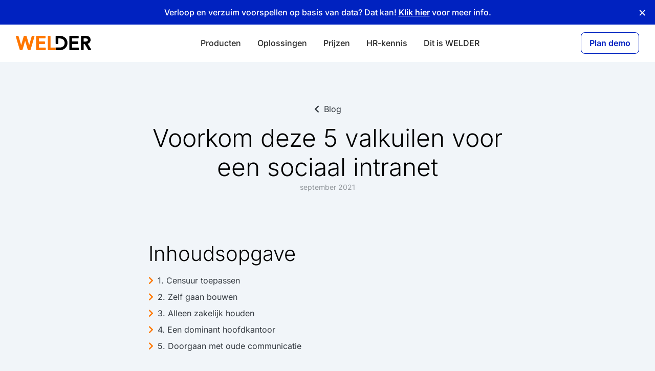

--- FILE ---
content_type: text/html; charset=UTF-8
request_url: https://www.welder.nl/blog/voorkom-deze-5-valkuilen-voor-een-sociaal-intranet
body_size: 8390
content:
    <!DOCTYPE html>
<html xmlns="http://www.w3.org/1999/xhtml" lang="nl"
    gtm-page-url="blog/voorkom-deze-5-valkuilen-voor-een-sociaal-intranet"
    >
    <head>
        <script src="/nocache.js"></script>
        <meta charset="utf-8" />
        <meta name="theme-color" content="#ff7700" />
        <meta name="viewport" content="width=device-width, initial-scale=1.0" />
        <meta http-equiv="Cache-control" content="public" />
        <title>Voorkom deze 5 valkuilen voor een sociaal intranet</title>
        <link rel="canonical" href="https://www.welder.nl/blog/voorkom-deze-5-valkuilen-voor-een-sociaal-intranet" />
                <link rel="stylesheet" href="/compiled/frontend.css?1767862799" />
                        <meta property="og:image" content="https://www.welder.nl/u/files/Blog/_webp/53591/happy-cheerful-woman-with-tablet-using-internet.webp" />
                <link rel="shortcut icon" href="/assets/images/favicon.png" />
        <link rel="apple-touch-icon" href="/apple-touch-icon.png" />

                <meta
            name="description"
            itemprop="description"
            content="Bij de implementatie van een sociaal intranet kun je nogal eens in een paar valkuilen stappen. Voorkom de volgende vijf bekende valkuilen."
        />
        <noscript><style>body::before { content: none !important; }</style></noscript>
        <script type="application/ld+json">
        {
            "@context": "https://schema.org",
            "@type": "BlogPosting",
            "headline": "Voorkom deze 5 valkuilen voor een sociaal intranet",
            "datePublished": "2021-09-07T14:55:00+02:00",
            "dateModified": "2024-06-19T15:43:51+02:00"
        }
        </script>
        <script type="application/ld+json">
        {
            "@context": "https://schema.org",
            "@type": "SoftwareApplication",
            "name": "WELDER",
            "operatingSystem": "Windows,Android,iOS,OSX,Linux",
            "applicationCategory": "BusinessApplication",
            "aggregateRating": {
                "@type": "AggregateRating",
                "ratingValue": "5.0",
                "ratingCount": "9"
            },
            "offers": {
                "@type": "Offer",
                "price": "175.00",
                "priceCurrency": "EUR"
            }
        }
        </script>
                    <meta property="og:image" content="/assets/images/logo-share-social.jpg">
            <meta property="og:image:width" content="1200" />
            <meta property="og:image:height" content="630" />
            </head>
    <body class="loading no-js entry-type-blog">

        <!-- Google Tag Manager (noscript) -->
        <noscript><iframe src="https://www.googletagmanager.com/ns.html?id=GTM-PCHT3Z3"
        height="0" width="0" style="display:none;visibility:hidden"></iframe></noscript>
        <!-- End Google Tag Manager (noscript) -->
        <div class="main-container">
            <div class="navbar-container">
                                <div id="notification-bar" message-id="109517">
                    <div>
                        <p>Verloop en verzuim voorspellen op basis van data? Dat kan! <a href="https://www.welder.nl/hoog-verloop-verzuim/verloopvoorspeller">Klik hier</a> voor meer info.</p>
                    </div>
                    <span class="read-button">&#x2715;</span>
                </div>
                            <nav
                class="navbar navbar-expand-lg navbar-light navbar-main no-sub"
            >
                <div class="container" >
                    <a class="navbar-brand" href="/">
                        <img
                            src="/assets/images/logo.svg"
                            alt="WELDER - Aantoonbaar meer betrokken werknemers"
                        />
                    </a>
                                            <a
                            href="https://www.welder.nl/demo"
                            class="navbar-demo navbar-cta btn btn-outline-secondary"
                            data-type="navbar"
                        >
                            Plan demo
                        </a>
                    
                    <button
                        class="navbar-toggler"
                        type="button"
                        data-toggle="collapse"
                        data-target="#navbarNavMain"
                        aria-controls="navbarNavMain"
                        aria-expanded="false"
                        aria-label="Toggle navigation"
                    >
                        <span class="navbar-toggler-icon"></span>
                    </button>
                    <div class="navbar-collapse collapse" id="navbarNavMain">
                        

<div class="navbar-nav navbar-nav-scroll">
         <span class="">
                 

 
                                    <a
            class="
                nav-item
                nav-link
                gtm-menu-link
                has-submenu
                    
            "
            href="#"
            data-page-id="106561"
        >
            Producten
        </a>
    

        
                                <div class="submenu megamenu">
                <div class="container d-block">
                    <div class="row">
                                                                                                                                                                                                                    
                                                                                                    
                                
                                <div class="col-12 col-lg-12 d-none d-lg-block">
                                    <ul class="vertical">
                                                                                    <li>            <span class="navigation-heading">
    <h2>Join the WELDER community</h2>
    <p>Meer dan 700 bedrijven gingen je voor. Ga je ook mee op medewerkersreis?</p>
</span>
    </li>
                                                                                    <li>            <hr class="navigation-separator" />
    </li>
                                                                            </ul>
                                </div>
                                                                                                                                                                                                                                                
                                
                                
                                <div class="col-12 col-lg-12 ">
                                    <ul class="horizontal">
                                                                                    <li>            <a href="https://www.welder.nl/functioneringsgesprekken" class="navigation-icon-link large-item">
            <span class="icon-container">
            <i class="fas fa-comments"></i>
        </span>
        <div class="title">
        Gesprekken voeren
                    <span>Moderne ontwikkelgesprekken met 10 onderwerpen.</span>
            </div>
</a>

    </li>
                                                                                    <li>            <a href="https://www.welder.nl/interne-communicatie" class="navigation-icon-link large-item">
            <span class="icon-container">
            <i class="fas fa-users"></i>
        </span>
        <div class="title">
        Interne communicatie
                    <span>Sociaal intranet en community platform.</span>
            </div>
</a>

    </li>
                                                                                    <li>            <a href="https://www.welder.nl/onboarding" class="navigation-icon-link large-item">
            <span class="icon-container">
            <i class="fas fa-rocket"></i>
        </span>
        <div class="title">
        Digitale onboarding
                    <span>Nieuwe medewerkers snel productief.</span>
            </div>
</a>

    </li>
                                                                                    <li>            <a href="https://www.welder.nl/leren-ontwikkelen" class="navigation-icon-link large-item">
            <span class="icon-container">
            <i class="fas fa-graduation-cap"></i>
        </span>
        <div class="title">
        Leren &amp; ontwikkelen
                    <span>Iedereen op het juiste kennisniveau.</span>
            </div>
</a>

    </li>
                                                                                    <li>            <a href="https://www.welder.nl/medewerkersonderzoek" class="navigation-icon-link large-item">
            <span class="icon-container">
            <i class="fas fa-clipboard-list"></i>
        </span>
        <div class="title">
        Medewerkersonderzoek
                    <span>Van MTO tot talentenscans.</span>
            </div>
</a>

    </li>
                                                                                    <li>            <a href="https://www.welder.nl/partners" class="navigation-icon-link large-item">
            <span class="icon-container">
            <i class="fas fa-handshake"></i>
        </span>
        <div class="title">
        Partnerprogramma
                    <span>Sluit je aan bij ons netwerk.</span>
            </div>
</a>

    </li>
                                                                            </ul>
                                </div>
                                                                                                                                                                                                                                                
                                
                                
                                <div class="col-12 col-lg-12 ">
                                    <ul class="vertical">
                                                                                    <li>            <hr class="navigation-separator" />
    </li>
                                                                            </ul>
                                </div>
                                                                                                                                                                                                                                                
                                
                                
                                <div class="col-12 col-lg-12 ">
                                    <ul class="horizontal">
                                                                                    <li>            <a href="https://www.welder.nl/producten/koppelingen" class="navigation-icon-link small-item">
            <span class="icon-container">
            <i class="fas fa-link"></i>
        </span>
        <div class="title">
        Koppelingen
                    <span>Integreer met jouw favoriete systemen.</span>
            </div>
</a>

    </li>
                                                                                    <li>            <a href="https://www.welder.nl/producten/add-ons" class="navigation-icon-link small-item">
            <span class="icon-container">
            <i class="fas fa-plus"></i>
        </span>
        <div class="title">
        Add-ons
                    <span>Uitbreiden met onze partners.</span>
            </div>
</a>

    </li>
                                                                                    <li>            <a href="https://www.welder.nl/ai" class="navigation-icon-link small-item">
            <span class="icon-container">
            <i class="fas fa-hat-wizard"></i>
        </span>
        <div class="title">
        Artificial Intelligence
                    <span>Professionaliseer en bespaar tijd met AI.</span>
            </div>
</a>

    </li>
                                                                            </ul>
                                </div>
                                                                        </div>
                </div>
            </div>
                </span>
         <span class="">
                 

 
                                    <a
            class="
                nav-item
                nav-link
                gtm-menu-link
                has-submenu
                    
            "
            href="#"
            data-page-id="106619"
        >
            Oplossingen
        </a>
    

        
                                <div class="submenu megamenu">
                <div class="container d-block">
                    <div class="row">
                                                                                                                                                                                                                    
                                                                                                    
                                
                                <div class="col-12 col-lg-12 d-none d-lg-block">
                                    <ul class="vertical">
                                                                                    <li>            <span class="navigation-heading">
    <h2>Problemen. Opgelost met WELDER.</h2>
    <p>Onze HR-experts zetten hun wetenschappelijke kennis in om jouw organisatie verder te ontwikkelen.</p>
</span>
    </li>
                                                                                    <li>            <hr class="navigation-separator" />
    </li>
                                                                            </ul>
                                </div>
                                                                                                                                                                                                                                                
                                
                                
                                <div class="col-12 col-lg-3 ">
                                    <ul class="vertical">
                                                                                    <li>            <h3 class="navigation-subheading">Services</h3>

    </li>
                                                                                    <li>            <a href="https://www.welder.nl/beheerderstrainingen" class="navigation-icon-link small-item">
            <span class="icon-container">
            <i class="fas fa-dumbbell"></i>
        </span>
        <div class="title">
        Beheerderstrainingen
            </div>
</a>

    </li>
                                                                                    <li>            <a href="https://www.welder.nl/bootcampdagen" class="navigation-icon-link small-item">
            <span class="icon-container">
            <i class="fas fa-campground"></i>
        </span>
        <div class="title">
        Bootcampdagen
            </div>
</a>

    </li>
                                                                                    <li>            <a href="https://www.welder.nl/evenementen" class="navigation-icon-link small-item">
            <span class="icon-container">
            <i class="fas fa-calendar-day"></i>
        </span>
        <div class="title">
        Evenementen
            </div>
</a>

    </li>
                                                                                    <li>            <a href="https://www.welder.nl/workshops" class="navigation-icon-link small-item">
            <span class="icon-container">
            <i class="fas fa-chart-line"></i>
        </span>
        <div class="title">
        HR-workshops
            </div>
</a>

    </li>
                                                                                    <li>            <a href="https://www.welder.nl/implementatie" class="navigation-icon-link small-item">
            <span class="icon-container">
            <i class="fas fa-play"></i>
        </span>
        <div class="title">
        Implementatieaanpak
            </div>
</a>

    </li>
                                                                                    <li>            <a href="https://www.welder.nl/employee-journey" class="navigation-icon-link small-item">
            <span class="icon-container">
            <i class="fas fa-route"></i>
        </span>
        <div class="title">
        Medewerkersreis inrichten
            </div>
</a>

    </li>
                                                                                    <li>            <a href="https://www.welder.nl/overzicht-klantcases" class="navigation-icon-link small-item">
            <span class="icon-container">
            <i class="fas fa-video"></i>
        </span>
        <div class="title">
        Klantcases
            </div>
</a>

    </li>
                                                                            </ul>
                                </div>
                                                                                                                                                                                                                                                
                                
                                
                                <div class="col-12 col-lg-3 ">
                                    <ul class="vertical">
                                                                                    <li>            <h3 class="navigation-subheading">Branches</h3>

    </li>
                                                                                    <li>            <a href="https://www.welder.nl/bouw-techniek" class="navigation-icon-link small-item">
            <span class="icon-container">
            <i class="fas fa-hammer"></i>
        </span>
        <div class="title">
        Bouw en techniek
            </div>
</a>

    </li>
                                                                                    <li>            <a href="https://www.welder.nl/horeca" class="navigation-icon-link small-item">
            <span class="icon-container">
            <i class="fas fa-hotel"></i>
        </span>
        <div class="title">
        Horeca en food
            </div>
</a>

    </li>
                                                                                    <li>            <a href="https://www.welder.nl/investeringsmaatschappijen" class="navigation-icon-link small-item">
            <span class="icon-container">
            <i class="fas fa-network-wired"></i>
        </span>
        <div class="title">
        Investeringsmaatschappijen
            </div>
</a>

    </li>
                                                                                    <li>            <a href="https://www.welder.nl/logistiek" class="navigation-icon-link small-item">
            <span class="icon-container">
            <i class="fas fa-truck"></i>
        </span>
        <div class="title">
        Logistiek
            </div>
</a>

    </li>
                                                                                    <li>            <a href="https://www.welder.nl/onderwijs" class="navigation-icon-link small-item">
            <span class="icon-container">
            <i class="fas fa-school"></i>
        </span>
        <div class="title">
        Onderwijs
            </div>
</a>

    </li>
                                                                                    <li>            <a href="https://www.welder.nl/overheid" class="navigation-icon-link small-item">
            <span class="icon-container">
            <i class="fas fa-id-card"></i>
        </span>
        <div class="title">
        Overheid
            </div>
</a>

    </li>
                                                                                    <li>            <a href="https://www.welder.nl/uitzend-detachering" class="navigation-icon-link small-item">
            <span class="icon-container">
            <i class="fas fa-user-clock"></i>
        </span>
        <div class="title">
        Uitzend en detachering
            </div>
</a>

    </li>
                                                                                    <li>            <a href="https://www.welder.nl/zorg" class="navigation-icon-link small-item">
            <span class="icon-container">
            <i class="fas fa-user-nurse"></i>
        </span>
        <div class="title">
        Zorg
            </div>
</a>

    </li>
                                                                            </ul>
                                </div>
                                                                                                                                                                                                                                                
                                
                                
                                <div class="col-12 col-lg-3 ">
                                    <ul class="vertical">
                                                                                    <li>            <h3 class="navigation-subheading">Bedrijfstype</h3>

    </li>
                                                                                    <li>            <a href="https://www.welder.nl/corporates" class="navigation-icon-link small-item">
            <span class="icon-container">
            <i class="fas fa-globe"></i>
        </span>
        <div class="title">
        Corporates
            </div>
</a>

    </li>
                                                                                    <li>            <a href="https://www.welder.nl/mkb" class="navigation-icon-link small-item">
            <span class="icon-container">
            <i class="fas fa-warehouse"></i>
        </span>
        <div class="title">
        Midden- en kleinbedrijf
            </div>
</a>

    </li>
                                                                                    <li>            <a href="https://www.welder.nl/non-profit" class="navigation-icon-link small-item">
            <span class="icon-container">
            <i class="fas fa-dove"></i>
        </span>
        <div class="title">
        Stichting en non-profit
            </div>
</a>

    </li>
                                                                            </ul>
                                </div>
                                                                                                                                                                                                                                                
                                
                                
                                <div class="col-12 col-lg-3 ">
                                    <ul class="vertical">
                                                                                    <li>            <h3 class="navigation-subheading">Uitdagingen</h3>

    </li>
                                                                                    <li>            <a href="https://www.welder.nl/hr-tool" class="navigation-icon-link small-item">
            <span class="icon-container">
            <i class="fas fa-house-user"></i>
        </span>
        <div class="title">
        Alles onder één dak
            </div>
</a>

    </li>
                                                                                    <li>            <a href="https://www.welder.nl/hoog-verloop-verzuim" class="navigation-icon-link small-item">
            <span class="icon-container">
            <i class="fas fa-hospital-user"></i>
        </span>
        <div class="title">
        Hoog verloop en verzuim
            </div>
</a>

    </li>
                                                                                    <li>            <a href="https://www.welder.nl/ideale-werkplek" class="navigation-icon-link small-item">
            <span class="icon-container">
            <i class="fas fa-building"></i>
        </span>
        <div class="title">
        Ideale werkplek creëren
            </div>
</a>

    </li>
                                                                                    <li>            <a href="https://www.welder.nl/ouderwets-hr-beleid" class="navigation-icon-link small-item">
            <span class="icon-container">
            <i class="fas fa-user-tie"></i>
        </span>
        <div class="title">
        Ouderwets HR-beleid
            </div>
</a>

    </li>
                                                                                    <li>            <a href="https://www.welder.nl/te-weinig-nieuwe-mensen" class="navigation-icon-link small-item">
            <span class="icon-container">
            <i class="fas fa-user-minus"></i>
        </span>
        <div class="title">
        Te weinig nieuwe mensen
            </div>
</a>

    </li>
                                                                                    <li>            <a href="https://www.welder.nl/tijdsbesparing" class="navigation-icon-link small-item">
            <span class="icon-container">
            <i class="fas fa-hourglass-half"></i>
        </span>
        <div class="title">
        Te weinig tijd
            </div>
</a>

    </li>
                                                                                    <li>            <a href="https://www.welder.nl/werkgeluk" class="navigation-icon-link small-item">
            <span class="icon-container">
            <i class="fas fa-hand-holding-heart"></i>
        </span>
        <div class="title">
        Werkgeluk vergroten
            </div>
</a>

    </li>
                                                                            </ul>
                                </div>
                                                                        </div>
                </div>
            </div>
                </span>
         <span class="">
                 

 
                                    <a
            class="
                nav-item
                nav-link
                gtm-menu-link
                has-submenu
                    
            "
            href="#"
            data-page-id="106597"
        >
            Prijzen
        </a>
    

        
                                <div class="submenu megamenu">
                <div class="container d-block">
                    <div class="row">
                                                                                                                                                                                                                    
                                                                                                    
                                
                                <div class="col-12 col-lg-12 d-none d-lg-block">
                                    <ul class="vertical">
                                                                                    <li>            <span class="navigation-heading">
    <h2>Een passende investering in je mensen</h2>
    <p>Betaal alleen voor wat je nodig hebt. Maandelijks opzegbaar en uit te breiden op jouw tempo.</p>
</span>
    </li>
                                                                                    <li>            <hr class="navigation-separator" />
    </li>
                                                                            </ul>
                                </div>
                                                                                                                                                                                                                                                
                                
                                
                                <div class="col-12 col-lg-12 ">
                                    <ul class="horizontal">
                                                                                    <li>            <a href="https://www.welder.nl/prijzen" class="navigation-icon-link small-item">
            <span class="icon-container">
            <i class="fas fa-calculator"></i>
        </span>
        <div class="title">
        Prijscalculator
                    <span>Bereken snel en eenvoudig je licentiekosten.</span>
            </div>
</a>

    </li>
                                                                                    <li>            <a href="https://www.welder.nl/voor-organisaties/subsidies/algemeen/overzicht" class="navigation-icon-link small-item">
            <span class="icon-container">
            <i class="fas fa-euro-sign"></i>
        </span>
        <div class="title">
        Subsidiemogelijkheden
                    <span>Krijg een deel van je investering vergoed.</span>
            </div>
</a>

    </li>
                                                                            </ul>
                                </div>
                                                                        </div>
                </div>
            </div>
                </span>
         <span class="">
                 

 
                                    <a
            class="
                nav-item
                nav-link
                gtm-menu-link
                has-submenu
                    
            "
            href="#"
            data-page-id="106721"
        >
            HR-kennis
        </a>
    

        
                                <div class="submenu megamenu">
                <div class="container d-block">
                    <div class="row">
                                                                                                                                                                                                                    
                                                                                                    
                                
                                <div class="col-12 col-lg-12 d-none d-lg-block">
                                    <ul class="vertical">
                                                                                    <li>            <span class="navigation-heading">
    <h2>Vergroot je vakkennis</h2>
    <p>Lees de nieuwste blogs en download vrijblijvend handige documenten.</p>
</span>
    </li>
                                                                                    <li>            <hr class="navigation-separator" />
    </li>
                                                                            </ul>
                                </div>
                                                                                                                                                                                                                                                
                                
                                
                                <div class="col-12 col-lg-12 ">
                                    <ul class="horizontal">
                                                                                    <li>            <a href="https://www.welder.nl/blog" class="navigation-icon-link small-item">
            <span class="icon-container">
            <i class="fas fa-newspaper"></i>
        </span>
        <div class="title">
        Nieuws en blogs
                    <span>Altijd op de hoogte van de laatste trends.</span>
            </div>
</a>

    </li>
                                                                                    <li>            <a href="https://www.welder.nl/downloads" class="navigation-icon-link small-item">
            <span class="icon-container">
            <i class="fas fa-download"></i>
        </span>
        <div class="title">
        Downloads
                    <span>Handige documenten om je verder te helpen.</span>
            </div>
</a>

    </li>
                                                                                    <li>            <a href="https://www.welder.nl/workshops" class="navigation-icon-link small-item">
            <span class="icon-container">
            <i class="fas fa-chart-line"></i>
        </span>
        <div class="title">
        HR-workshops
                    <span>Het meest actuele overzicht van onze workshops.</span>
            </div>
</a>

    </li>
                                                                            </ul>
                                </div>
                                                                        </div>
                </div>
            </div>
                </span>
         <span class="">
                 

 
                                    <a
            class="
                nav-item
                nav-link
                gtm-menu-link
                has-submenu
                    
            "
            href="#"
            data-page-id="106611"
        >
            Dit is WELDER
        </a>
    

        
                                <div class="submenu megamenu">
                <div class="container d-block">
                    <div class="row">
                                                                                                                                                                                                                    
                                                                                                    
                                
                                <div class="col-12 col-lg-12 d-none d-lg-block">
                                    <ul class="vertical">
                                                                                    <li>            <span class="navigation-heading">
    <h2>Meer weten over WELDER?</h2>
    <p>Lees meer over ons bedrijf en kom met ons in contact.</p>
</span>
    </li>
                                                                                    <li>            <hr class="navigation-separator" />
    </li>
                                                                            </ul>
                                </div>
                                                                                                                                                                                                                                                
                                
                                
                                <div class="col-12 col-lg-12 ">
                                    <ul class="horizontal">
                                                                                    <li>            <a href="https://www.welder.nl/dit-is-welder" class="navigation-icon-link small-item">
            <span class="icon-container">
            <i class="fas fa-address-card"></i>
        </span>
        <div class="title">
        Over ons
                    <span>Lees alles over WELDER.</span>
            </div>
</a>

    </li>
                                                                                    <li>            <a href="https://www.welder.nl/vacatures" class="navigation-icon-link small-item">
            <span class="icon-container">
            <i class="fas fa-user-plus"></i>
        </span>
        <div class="title">
        Vacatures
                    <span>Kom je bij ons werken?</span>
            </div>
</a>

    </li>
                                                                                    <li>            <a href="https://www.welder.nl/contact" class="navigation-icon-link small-item">
            <span class="icon-container">
            <i class="fas fa-envelope"></i>
        </span>
        <div class="title">
        Contact
                    <span>Onze specialisten staan voor je klaar.</span>
            </div>
</a>

    </li>
                                                                            </ul>
                                </div>
                                                                        </div>
                </div>
            </div>
                </span>
</div>
                    </div>
                                    </div>
            </nav>

                        </div>

            <div class="content">
            
            <div class="blog-title">
    <a class="blog-back-link" href="/blog">
        Blog
    </a>
    <h1>Voorkom deze 5 valkuilen voor een sociaal intranet</h1>
    <div class="blog-date">september 2021</div>
    </div>

    
            <div         class="block block-text bg-gray "
    gtm-block="text"
>
            <div class="container">
    <div class="redactor"><p>Bij de implementatie van een sociaal intranet kun je nogal eens in een paar valkuilen stappen. Voorkom de volgende vijf bekende valkuilen:</p>
<h2>1. Censuur toepassen</h2>
<p>In veel gevallen kan er, vaak onbedoeld, censuur ontstaan op een sociaal intranet. In Nederland kennen we toch geen censuur? Dit kan heel subtiel voorkomen. Een organisatie stelt bijvoorbeeld een medewerker aan die informatie gaat ophalen bij medewerkers om dit te delen via het sociaal intranet. Dat is niet zoals het bedoeld is; medewerkers willen het échte verhaal van die medewerker. Dan maar wat minder gelikt geformuleerd of met een paar spelfouten erbij. Een meer negatieve vorm zien we ook terug: berichten worden door collega’s afgekeurd. Bijvoorbeeld met een ‘volgens mij is dit platform hier niet voor bedoeld’. De medewerker van het oorspronkelijke bericht zie je nooit meer terug. Geef medewerkers de volledige vrijheid in het delen van informatie. Als hij of zij het zinvol vond om te delen, was het ook zinvol.</p>
<blockquote><em>Een sociaal intranet kent geen censuur; iedereen mag delen wat hij of zij belangrijk vindt.</em></blockquote>
<h2>2. Zelf gaan bouwen</h2>
<p>‘Ach zo’n intern communicatiesysteempje laten we zelf wel even bouwen’. Een gedachte die regelmatig gehoord wordt. Een intern communicatiesysteem kan een complex geheel worden. Na de implementatie is de bak aan ideeën voor de verdere ontwikkeling al snel helemaal gevuld. Met alle implementatie- en IT-kosten van dien. Kies voor een juiste partner en neem een licentie af.</p>
<p>Zo’n partner kunnen wij, WELDER, voor jou zijn. Met de interne communicatie app MyCompany betrek je alle medewerkers bij de organisatie, komen zij gemakkelijker met elkaar in contact en zijn community acties erop gericht medewerkers te stimuleren meer met elkaar te delen. Het IT-systeem wordt meerdere keren per maand geüpdatet met alle goede ideeën van gebruikers. Kortom, een betrouwbaar platform waarbij alle technische aspecten uit handen worden genomen!</p>
<h2>3. Alleen zakelijk houden</h2>
<p>De belangrijkste reden voor veel medewerkers om een sociaal intranet te bezoeken zijn de leuke updates van collega’s. Zien wat er speelt bij mensen die in hetzelfde schuitje zitten als jij. Ben je daarvan bewust. Een sociaal intranet waar alleen taaie zakelijke stof gedeeld wordt, is minder succesvol. De juiste balans tussen zakelijke informatie en leuke / grappige informatie is daarom essentieel. Voldoende ruimte voor een goede grap op z’n tijd dus!</p>
<h2>4. Een dominant hoofdkantoor</h2>
<p>De medewerkers van een hoofdkantoor zijn vaak het dichtst betrokken bij de organisatie. Niet zo gek, zij zitten immers het dichtst bij de plek waar de strategische beslissingen voor de organisatie genomen worden. Een monteur of productiemedewerker staat daar wat vaker van af. Het is bij de implementatie van een sociaal intranet niet zo moeilijk om hoofdkantoor-medewerkers te betrekken. Een groot risico is juist dat deze medewerker dermate actief op het sociaal intranet worden, dat andere medewerkers zich niet langer kunnen identificeren en afhaken.</p>
<h2>5. Doorgaan met oude communicatie</h2>
<p>In ieder bedrijf is er wel zo’n overactieve medewerkers die voorheen netjes ieder kwartaal een nieuwsbrief schreef. Of een directeur die iedere twee weken een mail stuurt naar alle medewerkers. En ach, als zij dat prettig vinden, gaan ze daar toch gewoon mee door? Een grote valkuil bij de implementatie van het sociaal intranet is niet doorknippen van oude communicatielijntjes. Als de directeur per mail blijft communiceren, waarom zouden medewerkers dan het sociaal intranet bezoeken?</p>
<p>Kortom, een sociaal intranet ontwikkelen is zo eenvoudig nog niet. Gelukkig heb je met MyCompany één tool waarmee je alle medewerkers bij de organisatie betrekt, zij gemakkelijker met elkaar in contact kunnen komen en community acties medewerkers stimuleren meer met elkaar te delen. Daarnaast kun je met MyCompany belangrijke documenten in een handomdraai vinden en ben je nooit eindeloos naar waardevolle informatie op zoek.<br /></p></div>
    </div>
        </div>
    
                                                                            <div         class="block block-text_image bg-gray "
    gtm-block="cta"
>
                    <div class="container  image-align-left image-size-default">

    <div class="container-bg">
    <div class="text-container" animate="from-right">
        <div class="text">
            <div class="redactor"><h3>Start nu en draai WELDER al voor €180 per organisatie per maand</h3></div>

            
    <div class="buttons">
                                                    
                    <a
                href="https://www.welder.nl/demo"
                class="btn btn-outline-secondary btn-page"
                data-type="page"
                gtm-btn-url="demo"
                            >
                Plan gratis demo
            </a>
                </div>

                                </div>
    </div>
    
    </div></div>
                </div>
                        

</div>
            


<footer class="footer-links">
    <div class="container">
                    <div class="footer-list">
            <div class="footer-header">
                Producten
            </div>

            <ul class="indent-wrapped default">
                                    <li class="level-2">
        <a href="https://www.welder.nl/functioneringsgesprekken">Gesprekken voeren</a>
    </li>
    
                                    <li class="level-3">
        <a href="https://www.welder.nl/functioneringsgesprekken/modules">Modules</a>
    </li>
    
                    <li class="level-3">
        <a href="https://www.welder.nl/functioneringsgesprekken/doelen">Doelen</a>
    </li>
    
    
                                    <li class="level-2">
        <a href="https://www.welder.nl/interne-communicatie">Interne communicatie</a>
    </li>
    
                                    <li class="level-3">
        <a href="https://www.welder.nl/interne-communicatie/community-acties">Community Acties</a>
    </li>
    
                    <li class="level-3">
        <a href="https://www.welder.nl/interne-communicatie/loyaliteitsprogramma">Loyaliteitsprogramma&#039;s</a>
    </li>
    
                    <li class="level-3">
        <a href="https://www.welder.nl/interne-communicatie/intranet-medewerkers">Intranet</a>
    </li>
    
    
                                    <li class="level-2">
        <a href="https://www.welder.nl/onboarding">Digitale onboarding</a>
    </li>
    
                    
                                    <li class="level-2">
        <a href="https://www.welder.nl/leren-ontwikkelen">Leren en ontwikkelen</a>
    </li>
    
                                    <li class="level-3">
        <a href="https://www.welder.nl/leren-ontwikkelen/loopbaanpad">Loopbaanpad</a>
    </li>
    
    
                                    <li class="level-2">
        <a href="https://www.welder.nl/medewerkersonderzoek">Medewerkersonderzoek</a>
    </li>
    
                                    <li class="level-3">
        <a href="https://www.welder.nl/medewerkersonderzoek/talentenscan">Talentenscan</a>
    </li>
    
                    <li class="level-3">
        <a href="https://www.welder.nl/medewerkersonderzoek/hero-profiler">HERO Profiler</a>
    </li>
    
                    <li class="level-3">
        <a href="https://www.welder.nl/medewerkersonderzoek/persoonlijkheidstest">De Persoonlijkheidstest</a>
    </li>
    
                    <li class="level-3">
        <a href="https://www.welder.nl/medewerkersonderzoek/pulse-metingen">Pulsemetingen</a>
    </li>
    
    
                                    <li class="level-2">
        <a href="https://www.welder.nl/producten/add-ons">Add-ons</a>
    </li>
    
                                    <li class="level-3">
        <a href="https://www.welder.nl/producten/add-ons/mycoach">MyCoach</a>
    </li>
    
                    <li class="level-3">
        <a href="https://www.welder.nl/producten/add-ons/part-up">Part-Up</a>
    </li>
    
                    <li class="level-3">
        <a href="https://www.welder.nl/producten/add-ons/chivo">Chivo</a>
    </li>
    
    
                                    <li class="level-2">
        <a href="https://www.welder.nl/producten/koppelingen">Koppelingen</a>
    </li>
    
                    
                        </ul>
        </div>
                            <div class="footer-list">
            <div class="footer-header">
                Voor organisaties
            </div>

            <ul class="indent-wrapped default">
                                    <li class="level-2">
        <a href="https://www.welder.nl/bouw-techniek">Bouw &amp; Techniek</a>
    </li>
    
                    
                                    <li class="level-2">
        <a href="https://www.welder.nl/investeringsmaatschappijen">Investeringsmaatschappijen</a>
    </li>
    
                    
                                    <li class="level-2">
        <a href="https://www.welder.nl/horeca">Horeca &amp; Food</a>
    </li>
    
                    
                                    <li class="level-2">
        <a href="https://www.welder.nl/logistiek">Logistiek</a>
    </li>
    
                    
                                    <li class="level-2">
        <a href="https://www.welder.nl/onderwijs">Onderwijs</a>
    </li>
    
                    
                                    <li class="level-2">
        <a href="https://www.welder.nl/overheid">Overheid</a>
    </li>
    
                    
                                    <li class="level-2">
        <a href="https://www.welder.nl/uitzend-detachering">Uitzend &amp; Detachering</a>
    </li>
    
                    
                                    <li class="level-2">
        <a href="https://www.welder.nl/zorg">Zorg</a>
    </li>
    
                    
                                    <li class="level-2">
        <a href="https://www.welder.nl/overzicht-klantcases">Klantcases</a>
    </li>
    
                                    <li class="level-3">
        <a href="https://www.welder.nl/overzicht-klantcases/keus-schoonmaak">Klantcase Keus Schoonmaak</a>
    </li>
    
                    <li class="level-3">
        <a href="https://www.welder.nl/overzicht-klantcases/peakz-padel">Klantcase Peakz Padel</a>
    </li>
    
                    <li class="level-3">
        <a href="https://www.welder.nl/overzicht-klantcases/mudde-kok">Klantcase Mudde Kok</a>
    </li>
    
    
                                    <li class="level-2">
        <a href="https://www.welder.nl/voor-organisaties/subsidies/algemeen/overzicht">Subsidies</a>
    </li>
    
                    
                                    <li class="level-2">
        <a href="https://www.welder.nl/mkb">MKB</a>
    </li>
    
                    
                                    <li class="level-2">
        <a href="https://www.welder.nl/corporates">Corporates</a>
    </li>
    
                    
                                    <li class="level-2">
        <a href="https://www.welder.nl/non-profit">Non-profit</a>
    </li>
    
                    
                        </ul>
        </div>
                            <div class="footer-list">
            <div class="footer-header">
                Dit is WELDER
            </div>

            <ul class="indent-wrapped default">
                                    <li class="level-2">
        <a href="https://www.welder.nl/dit-is-welder">Over WELDER</a>
    </li>
    
                    
                                    <li class="level-2">
        <a href="https://www.welder.nl/blog">Blog</a>
    </li>
    
                    
                                    <li class="level-2">
        <a href="https://www.welder.nl/downloads">Downloads</a>
    </li>
    
                    
                                    <li class="level-2">
        <a href="https://www.welder.nl/partners">HR Partners</a>
    </li>
    
                    
                                    <li class="level-2">
        <a href="https://www.welder.nl/v2">WELDER 2.0</a>
    </li>
    
                    
                                    <li class="level-2">
        <a href="https://www.welder.nl/over-ons/technische-ondersteuning">Technische ondersteuning</a>
    </li>
    
                    
                                    <li class="level-2">
        <a href="https://www.welder.nl/over-ons/privacy-en-veiligheid">Privacy &amp; Veiligheid</a>
    </li>
    
                    
                                    <li class="level-2">
        <a href="https://www.welder.nl/contact">Contact</a>
    </li>
    
                    
                                    <li class="level-2">
        <a href="https://www.welder.nl/vacature-allround-mediavormgever">Vacature Allround Mediavormgever</a>
    </li>
    
                    
                                    <li class="level-2">
        <a href="https://www.welder.nl/vacature-sales-consultant">Vacature Sales Consultant</a>
    </li>
    
                    
                        </ul>
        </div>
                            <div class="footer-list">
            <div class="footer-header">
                Lees meer
            </div>
            <ul class="indent-wrapped">
                                
                                    <li class="level-5">
        <a href="https://www.welder.nl/functioneringsgesprekken/over-functioneringsgesprekken/starten/wat-is-een-functioneringsgesprek">Wat is een functioneringsgesprek?</a>
    </li>
    
                                    <li class="level-5">
        <a href="https://www.welder.nl/functioneringsgesprekken/over-functioneringsgesprekken/starten/wat-zijn-competenties">Wat zijn competenties?</a>
    </li>
    
                                    <li class="level-3">
        <a href="https://www.welder.nl/interne-communicatie/community-acties">Community Acties</a>
    </li>
    
                                    <li class="level-3">
        <a href="https://www.welder.nl/interne-communicatie/loyaliteitsprogramma">Loyaliteitsprogramma&#039;s</a>
    </li>
    
                                    <li class="level-3">
        <a href="https://www.welder.nl/leren-ontwikkelen/loopbaanpad">Loopbaanpad</a>
    </li>
    
                                    <li class="level-3">
        <a href="https://www.welder.nl/medewerkersonderzoek/hero-profiler">HERO Profiler</a>
    </li>
    
                                    <li class="level-3">
        <a href="https://www.welder.nl/medewerkersonderzoek/pulse-metingen">Pulsemetingen</a>
    </li>
    
                                
                                    <li class="level-1">
        <a href="https://www.welder.nl/prijzen">Prijzen</a>
    </li>
    
                                
                                    <li class="level-2">
        <a href="https://www.welder.nl/vacature-allround-mediavormgever">Vacature Allround Mediavormgever</a>
    </li>
    
                                    <li class="level-2">
        <a href="https://www.welder.nl/vacature-sales-consultant">Vacature Sales Consultant</a>
    </li>
    
                                    <li class="level-1">
        <a href="https://www.welder.nl/employee-journey">Employee journey</a>
    </li>
    
                                    <li class="level-1">
        <a href="https://www.welder.nl/werkgeluk">Werkgeluk vergroten</a>
    </li>
    
                                    <li class="level-1">
        <a href="https://www.welder.nl/360-graden-feedback">360 graden feedback</a>
    </li>
    
                                    <li class="level-1">
        <a href="https://www.welder.nl/hr-tool">HR Tool</a>
    </li>
    
                                    <li class="level-1">
        <a href="https://www.welder.nl/probeer-gratis">Probeer gratis</a>
    </li>
    
                                    <li class="level-1">
        <a href="https://www.welder.nl/ai">WELDER.AI</a>
    </li>
    
                        </ul>
        </div>
            </div>
</footer>

<footer class="footer-contact">
    <div class="container">
        <div class="contact-logos">
        <div class="contact">
  <a
    target="_blank"
    href="https://www.google.com/maps/place/Bremvallei+1,+5237+LV+'s-Hertogenbosch/@51.7222762,5.2920979,19"
  >
    <i class="fas fa-fw fa-map-marker-alt"></i>
    <div>
      Bremvallei 1<br />
      5237 LV<br />
      's-Hertogenbosch
    </div>
  </a>
  <div>
    <i class="fas fa-fw fa-building"></i>
    <div>
      KvK: 84324627
    </div>
  </div>
  <div>
    <i class="fas fa-fw fa-file-invoice"></i>
    <div>
      BTW: NL863170377B01
    </div>
  </div>
  <div>
    <i class="fas fa-fw fa-money-check"></i>
    <div>
      IBAN: NL17 INGB 0774 0251 82
    </div>
  </div>
  <a href="tel:0732082800">
    <i class="fas fa-fw fa-phone"></i>
    <div>
      073 208 2800
    </div>
  </a>
  <a href="/cdn-cgi/l/email-protection#640d0a020b241301080001164a0a08">
    <i class="fas fa-fw fa-at"></i>
    <div>
      <span class="__cf_email__" data-cfemail="94fdfaf2fbd4e3f1f8f0f1e6bafaf8">[email&#160;protected]</span>
    </div>
  </a>
  <a
    target="_blank"
    href="https://www.linkedin.com/company/welder-hr/">
    <i class="fab fa-fw fa-linkedin"></i>
    <div>
      LinkedIn
    </div>
  </a>
  <a
    target="_blank"
    href="https://www.youtube.com/channel/UCDktcuyVT48G3RiEdSHrS_A/featured"
  >
    <i class="fab fa-fw fa-youtube"></i>
    <div>
      YouTube
    </div>
  </a>
</div>
        <div class="award-badges">
        <a href="/blog/welder-viert-ranking-main-software-50-benelux"><img src="/assets/images/logo-main-50.png" /></a>
    <a href="/blog/welder-pakt-bronzen-award-als-fd-gazelle-2023"><img src="/assets/images/FD-GAZELLE-2023.png" /></a>
    <a href="/blog/zilver-voor-welder-bij-fd-gazellen-2024"><img src="/assets/images/Logo-FD-Gazelle24.png" /></a>
        <a target="_blank" href="https://www.capterra.com/p/10012534/MyNewJob?utm_source=vendor&utm_medium=badge&utm_campaign=capterra_reviews_badge"><img src="/assets/images/capterra.svg" /></a>
    <a target="_blank" href="https://www.softwareadvice.com/hr/mynewjob-profile"><img src="https://badges.softwareadvice.com/reviews/94e5fe6b-999a-4d9d-9a89-1bc20b9ce8d3" /></a>
    <a target="_blank" href="https://www.getapp.com/it-communications-software/a/welder/reviews/"><img src="/assets/images/getapp.png" /></a>
</div>
        </div>
    </div>
</footer>
<footer class="footer-bottom">
    <div class="container">
        <a href="/" class="logo">
            <img src="/assets/images/logo-white.svg" />
        </a>
                            <a href="https://www.welder.nl/u/files/PDF-bestanden/Algemene-Voorwaarden-WELDER.pdf" target="_blank">
                Algemene Voorwaarden
            </a>
                    <a href="https://www.welder.nl/u/files/PDF-bestanden/Beveiligings-en-privacy-beleid-WELDER.pdf" target="_blank">
                Beveiligings en privacy beleid WELDER
            </a>
                    <a href="https://www.welder.nl/u/files/PDF-bestanden/Cookieverklaring-WELDER.pdf" target="_blank">
                Cookieverklaring
            </a>
                    <a href="https://www.welder.nl/u/files/PDF-bestanden/Privacy-Statement-WELDER.pdf" target="_blank">
                Privacy Statement
            </a>
            </div>
</footer>
        </div>

        <div id="video-pop-up">
            <span id="pop-up-close"></span>
        </div>

        <div class="nav-overlay"></div>

                
        <script data-cfasync="false" src="/cdn-cgi/scripts/5c5dd728/cloudflare-static/email-decode.min.js"></script><script src="/compiled/frontend.js?1767862799" async defer></script>
                <script type="text/javascript" id="hs-script-loader" async defer src="//js-eu1.hs-scripts.com/26617523.js"></script>
            <script defer src="https://static.cloudflareinsights.com/beacon.min.js/vcd15cbe7772f49c399c6a5babf22c1241717689176015" integrity="sha512-ZpsOmlRQV6y907TI0dKBHq9Md29nnaEIPlkf84rnaERnq6zvWvPUqr2ft8M1aS28oN72PdrCzSjY4U6VaAw1EQ==" data-cf-beacon='{"version":"2024.11.0","token":"e87150ca90d94f83889c8df5ed1af34c","r":1,"server_timing":{"name":{"cfCacheStatus":true,"cfEdge":true,"cfExtPri":true,"cfL4":true,"cfOrigin":true,"cfSpeedBrain":true},"location_startswith":null}}' crossorigin="anonymous"></script>
</body>
</html>


--- FILE ---
content_type: text/css
request_url: https://www.welder.nl/compiled/frontend.css?1767862799
body_size: 54288
content:
/* nunito-latin-200-normal */
@font-face {
  font-family: 'Nunito';
  font-style: normal;
  font-display: swap;
  font-weight: 200;
  src: url(/compiled/2597383cc5141f3b714e.woff2) format('woff2'), url(/compiled/b5b5b5f885e2a7477437.woff) format('woff');
}

/* nunito-latin-300-normal */
@font-face {
  font-family: 'Nunito';
  font-style: normal;
  font-display: swap;
  font-weight: 300;
  src: url(/compiled/b910844d7a322238ec94.woff2) format('woff2'), url(/compiled/67a36a0a6e07a4a3d631.woff) format('woff');
}

/* nunito-latin-400-normal */
@font-face {
  font-family: 'Nunito';
  font-style: normal;
  font-display: swap;
  font-weight: 400;
  src: url(/compiled/b8644b6e04ecda1cf98b.woff2) format('woff2'), url(/compiled/9db1b61712b5c39a8aed.woff) format('woff');
}

/* nunito-latin-500-normal */
@font-face {
  font-family: 'Nunito';
  font-style: normal;
  font-display: swap;
  font-weight: 500;
  src: url(/compiled/17dd5e8c51a178e95bef.woff2) format('woff2'), url(/compiled/f29066162570bb9647e4.woff) format('woff');
}

/* nunito-latin-600-normal */
@font-face {
  font-family: 'Nunito';
  font-style: normal;
  font-display: swap;
  font-weight: 600;
  src: url(/compiled/2b48b7fe12163661f95a.woff2) format('woff2'), url(/compiled/2c9d005c6215e99b94fe.woff) format('woff');
}

/* nunito-latin-700-normal */
@font-face {
  font-family: 'Nunito';
  font-style: normal;
  font-display: swap;
  font-weight: 700;
  src: url(/compiled/adfd120897fcd366e78e.woff2) format('woff2'), url(/compiled/fa41e1aca11ad020ba9a.woff) format('woff');
}

/* nunito-latin-800-normal */
@font-face {
  font-family: 'Nunito';
  font-style: normal;
  font-display: swap;
  font-weight: 800;
  src: url(/compiled/de4064435bf0f21e8110.woff2) format('woff2'), url(/compiled/5d4c8e58120dea6b5835.woff) format('woff');
}

/* nunito-latin-900-normal */
@font-face {
  font-family: 'Nunito';
  font-style: normal;
  font-display: swap;
  font-weight: 900;
  src: url(/compiled/f2ab67edd8a725dc5b4e.woff2) format('woff2'), url(/compiled/94fcbe0efccb01bfa6a9.woff) format('woff');
}
/* nunito-latin-ext-200-normal */
@font-face {
  font-family: 'Nunito';
  font-style: normal;
  font-display: swap;
  font-weight: 200;
  src: url(/compiled/57040d98ee366123382b.woff2) format('woff2'), url(/compiled/6d5bb80b3fdc41ce6f06.woff) format('woff');
}

/* nunito-latin-ext-300-normal */
@font-face {
  font-family: 'Nunito';
  font-style: normal;
  font-display: swap;
  font-weight: 300;
  src: url(/compiled/efc4195dbb895ec1985c.woff2) format('woff2'), url(/compiled/8f75e7f56a077bbd3bee.woff) format('woff');
}

/* nunito-latin-ext-400-normal */
@font-face {
  font-family: 'Nunito';
  font-style: normal;
  font-display: swap;
  font-weight: 400;
  src: url(/compiled/e8049e65c49ce687cff1.woff2) format('woff2'), url(/compiled/d7fd3552b366176fbee8.woff) format('woff');
}

/* nunito-latin-ext-500-normal */
@font-face {
  font-family: 'Nunito';
  font-style: normal;
  font-display: swap;
  font-weight: 500;
  src: url(/compiled/959d1c351fc207c6b6ee.woff2) format('woff2'), url(/compiled/2ab976057dcfa7a88c3d.woff) format('woff');
}

/* nunito-latin-ext-600-normal */
@font-face {
  font-family: 'Nunito';
  font-style: normal;
  font-display: swap;
  font-weight: 600;
  src: url(/compiled/9704ee910d46b3c17e69.woff2) format('woff2'), url(/compiled/edaf7432b8f81d82de8e.woff) format('woff');
}

/* nunito-latin-ext-700-normal */
@font-face {
  font-family: 'Nunito';
  font-style: normal;
  font-display: swap;
  font-weight: 700;
  src: url(/compiled/4bcdf80378aecff12c8d.woff2) format('woff2'), url(/compiled/b09c5c18bee8606aa19a.woff) format('woff');
}

/* nunito-latin-ext-800-normal */
@font-face {
  font-family: 'Nunito';
  font-style: normal;
  font-display: swap;
  font-weight: 800;
  src: url(/compiled/612cd00048b57f272c00.woff2) format('woff2'), url(/compiled/e4074e9e84e4b2f95a5d.woff) format('woff');
}

/* nunito-latin-ext-900-normal */
@font-face {
  font-family: 'Nunito';
  font-style: normal;
  font-display: swap;
  font-weight: 900;
  src: url(/compiled/1c7fabec871773c67e6e.woff2) format('woff2'), url(/compiled/bbebacf8abe838fb5eac.woff) format('woff');
}
/* nunito-latin-200-italic */
@font-face {
  font-family: 'Nunito';
  font-style: italic;
  font-display: swap;
  font-weight: 200;
  src: url(/compiled/bbd842a746d7fbf94539.woff2) format('woff2'), url(/compiled/ccc8cc19694f91a9c046.woff) format('woff');
}

/* nunito-latin-300-italic */
@font-face {
  font-family: 'Nunito';
  font-style: italic;
  font-display: swap;
  font-weight: 300;
  src: url(/compiled/39adedffd61e930b34ab.woff2) format('woff2'), url(/compiled/d3d3a244b5cabbc59ee5.woff) format('woff');
}

/* nunito-latin-400-italic */
@font-face {
  font-family: 'Nunito';
  font-style: italic;
  font-display: swap;
  font-weight: 400;
  src: url(/compiled/4e8918bb7dfe1950e36d.woff2) format('woff2'), url(/compiled/cd4c9d42ec148fc32fa0.woff) format('woff');
}

/* nunito-latin-500-italic */
@font-face {
  font-family: 'Nunito';
  font-style: italic;
  font-display: swap;
  font-weight: 500;
  src: url(/compiled/befcec3ce663beb3c9e7.woff2) format('woff2'), url(/compiled/91aba13cf86f5feb81e9.woff) format('woff');
}

/* nunito-latin-600-italic */
@font-face {
  font-family: 'Nunito';
  font-style: italic;
  font-display: swap;
  font-weight: 600;
  src: url(/compiled/d12afc3c0dd75ef33b73.woff2) format('woff2'), url(/compiled/ad4dc3e8b05f7cd6000d.woff) format('woff');
}

/* nunito-latin-700-italic */
@font-face {
  font-family: 'Nunito';
  font-style: italic;
  font-display: swap;
  font-weight: 700;
  src: url(/compiled/f73562727c0cea7212f9.woff2) format('woff2'), url(/compiled/117f629fd48dedce293a.woff) format('woff');
}

/* nunito-latin-800-italic */
@font-face {
  font-family: 'Nunito';
  font-style: italic;
  font-display: swap;
  font-weight: 800;
  src: url(/compiled/08d5ae26554de2097e10.woff2) format('woff2'), url(/compiled/129cbbf6608e6ec4f9e3.woff) format('woff');
}

/* nunito-latin-900-italic */
@font-face {
  font-family: 'Nunito';
  font-style: italic;
  font-display: swap;
  font-weight: 900;
  src: url(/compiled/21f9341246a78a965f46.woff2) format('woff2'), url(/compiled/4b2db8dce4fb7e3d770c.woff) format('woff');
}
/* inter-latin-100-normal */
@font-face {
  font-family: 'Inter';
  font-style: normal;
  font-display: swap;
  font-weight: 100;
  src: url(/compiled/ff24969c09166c6df33c.woff2) format('woff2'), url(/compiled/6fbaf6da1a42ea1731f7.woff) format('woff');
}

/* inter-latin-200-normal */
@font-face {
  font-family: 'Inter';
  font-style: normal;
  font-display: swap;
  font-weight: 200;
  src: url(/compiled/160726b3623504089db9.woff2) format('woff2'), url(/compiled/3329ef2cd6052a5de4bb.woff) format('woff');
}

/* inter-latin-300-normal */
@font-face {
  font-family: 'Inter';
  font-style: normal;
  font-display: swap;
  font-weight: 300;
  src: url(/compiled/6e6082ec285b38897e2f.woff2) format('woff2'), url(/compiled/b7ec8f2cad1cc72e39fa.woff) format('woff');
}

/* inter-latin-400-normal */
@font-face {
  font-family: 'Inter';
  font-style: normal;
  font-display: swap;
  font-weight: 400;
  src: url(/compiled/9698cc7dbf147ed363b6.woff2) format('woff2'), url(/compiled/b0c8fe9db56dd415a25a.woff) format('woff');
}

/* inter-latin-500-normal */
@font-face {
  font-family: 'Inter';
  font-style: normal;
  font-display: swap;
  font-weight: 500;
  src: url(/compiled/5b7156f802c053798d95.woff2) format('woff2'), url(/compiled/f46567788e464ac34d10.woff) format('woff');
}

/* inter-latin-600-normal */
@font-face {
  font-family: 'Inter';
  font-style: normal;
  font-display: swap;
  font-weight: 600;
  src: url(/compiled/9d111139a583baef3053.woff2) format('woff2'), url(/compiled/28c8f6060760ec1a5d25.woff) format('woff');
}

/* inter-latin-700-normal */
@font-face {
  font-family: 'Inter';
  font-style: normal;
  font-display: swap;
  font-weight: 700;
  src: url(/compiled/d42de9b25ac31d2a2a8b.woff2) format('woff2'), url(/compiled/fc47ca451598e4b97249.woff) format('woff');
}

/* inter-latin-800-normal */
@font-face {
  font-family: 'Inter';
  font-style: normal;
  font-display: swap;
  font-weight: 800;
  src: url(/compiled/e6b2d1fbdae175ec1230.woff2) format('woff2'), url(/compiled/60c62be686eecd8d12e3.woff) format('woff');
}

/* inter-latin-900-normal */
@font-face {
  font-family: 'Inter';
  font-style: normal;
  font-display: swap;
  font-weight: 900;
  src: url(/compiled/7d99dcfce1c907019d9d.woff2) format('woff2'), url(/compiled/806815203013721efac5.woff) format('woff');
}
/* inter-latin-ext-100-normal */
@font-face {
  font-family: 'Inter';
  font-style: normal;
  font-display: swap;
  font-weight: 100;
  src: url(/compiled/43372578f22c8d5981a0.woff2) format('woff2'), url(/compiled/1438ce67e1390692a12d.woff) format('woff');
}

/* inter-latin-ext-200-normal */
@font-face {
  font-family: 'Inter';
  font-style: normal;
  font-display: swap;
  font-weight: 200;
  src: url(/compiled/9d92cae53baeb642e431.woff2) format('woff2'), url(/compiled/877dc2b56726ec61d1e8.woff) format('woff');
}

/* inter-latin-ext-300-normal */
@font-face {
  font-family: 'Inter';
  font-style: normal;
  font-display: swap;
  font-weight: 300;
  src: url(/compiled/f95a500034ca27bc4af3.woff2) format('woff2'), url(/compiled/1230c922d601129d8b4c.woff) format('woff');
}

/* inter-latin-ext-400-normal */
@font-face {
  font-family: 'Inter';
  font-style: normal;
  font-display: swap;
  font-weight: 400;
  src: url(/compiled/3d10c85fbd16969509a2.woff2) format('woff2'), url(/compiled/1c20f7dc20d731a18fcd.woff) format('woff');
}

/* inter-latin-ext-500-normal */
@font-face {
  font-family: 'Inter';
  font-style: normal;
  font-display: swap;
  font-weight: 500;
  src: url(/compiled/667f22c9b36deaea0f54.woff2) format('woff2'), url(/compiled/2b8be079a0e965b2f035.woff) format('woff');
}

/* inter-latin-ext-600-normal */
@font-face {
  font-family: 'Inter';
  font-style: normal;
  font-display: swap;
  font-weight: 600;
  src: url(/compiled/ae5f9691ebe48c908e8c.woff2) format('woff2'), url(/compiled/0acb54c755dec53de476.woff) format('woff');
}

/* inter-latin-ext-700-normal */
@font-face {
  font-family: 'Inter';
  font-style: normal;
  font-display: swap;
  font-weight: 700;
  src: url(/compiled/96e3bd6bb1f980376cf1.woff2) format('woff2'), url(/compiled/149d81a49bd1ff0e6711.woff) format('woff');
}

/* inter-latin-ext-800-normal */
@font-face {
  font-family: 'Inter';
  font-style: normal;
  font-display: swap;
  font-weight: 800;
  src: url(/compiled/52bd428547fc3cdd7070.woff2) format('woff2'), url(/compiled/2689c6d1b70459cbed29.woff) format('woff');
}

/* inter-latin-ext-900-normal */
@font-face {
  font-family: 'Inter';
  font-style: normal;
  font-display: swap;
  font-weight: 900;
  src: url(/compiled/d3e278a66256f1823534.woff2) format('woff2'), url(/compiled/64ec15f794c717aa0880.woff) format('woff');
}
/* inter-latin-100-italic */
@font-face {
  font-family: 'Inter';
  font-style: italic;
  font-display: swap;
  font-weight: 100;
  src: url(/compiled/7fc97c7b66a1fa18f139.woff2) format('woff2'), url(/compiled/bbc21e4c14aa0d8ae557.woff) format('woff');
}

/* inter-latin-200-italic */
@font-face {
  font-family: 'Inter';
  font-style: italic;
  font-display: swap;
  font-weight: 200;
  src: url(/compiled/c45fbfa5356a778f7b28.woff2) format('woff2'), url(/compiled/c61432374683d74f26d8.woff) format('woff');
}

/* inter-latin-300-italic */
@font-face {
  font-family: 'Inter';
  font-style: italic;
  font-display: swap;
  font-weight: 300;
  src: url(/compiled/b5288c1facb99f8fa126.woff2) format('woff2'), url(/compiled/9c83b088eee0b18dd19e.woff) format('woff');
}

/* inter-latin-400-italic */
@font-face {
  font-family: 'Inter';
  font-style: italic;
  font-display: swap;
  font-weight: 400;
  src: url(/compiled/02d5718385d032c7c21c.woff2) format('woff2'), url(/compiled/d2008db1b610c24c971a.woff) format('woff');
}

/* inter-latin-500-italic */
@font-face {
  font-family: 'Inter';
  font-style: italic;
  font-display: swap;
  font-weight: 500;
  src: url(/compiled/b52ba3267491b4d372aa.woff2) format('woff2'), url(/compiled/8bcc37128200fcbc5f46.woff) format('woff');
}

/* inter-latin-600-italic */
@font-face {
  font-family: 'Inter';
  font-style: italic;
  font-display: swap;
  font-weight: 600;
  src: url(/compiled/1a87b91fad1e28e90de8.woff2) format('woff2'), url(/compiled/e5b46eeb047b322ecab3.woff) format('woff');
}

/* inter-latin-700-italic */
@font-face {
  font-family: 'Inter';
  font-style: italic;
  font-display: swap;
  font-weight: 700;
  src: url(/compiled/c541eb1963d92b9c4769.woff2) format('woff2'), url(/compiled/db360ffd7f7dfb299a73.woff) format('woff');
}

/* inter-latin-800-italic */
@font-face {
  font-family: 'Inter';
  font-style: italic;
  font-display: swap;
  font-weight: 800;
  src: url(/compiled/dae188d916deda4fb777.woff2) format('woff2'), url(/compiled/aeed9e214d4643656655.woff) format('woff');
}

/* inter-latin-900-italic */
@font-face {
  font-family: 'Inter';
  font-style: italic;
  font-display: swap;
  font-weight: 900;
  src: url(/compiled/de68a523e8bad7a5b363.woff2) format('woff2'), url(/compiled/da326852dbfe34b924d8.woff) format('woff');
}
/*!
 * Font Awesome Free 5.15.4 by @fontawesome - https://fontawesome.com
 * License - https://fontawesome.com/license/free (Icons: CC BY 4.0, Fonts: SIL OFL 1.1, Code: MIT License)
 */.fa,.fas,.far,.fal,.fad,.fab{-moz-osx-font-smoothing:grayscale;-webkit-font-smoothing:antialiased;display:inline-block;font-style:normal;font-variant:normal;text-rendering:auto;line-height:1}.fa-lg{font-size:1.3333333333em;line-height:.75em;vertical-align:-0.0667em}.fa-xs{font-size:.75em}.fa-sm{font-size:.875em}.fa-1x{font-size:1em}.fa-2x{font-size:2em}.fa-3x{font-size:3em}.fa-4x{font-size:4em}.fa-5x{font-size:5em}.fa-6x{font-size:6em}.fa-7x{font-size:7em}.fa-8x{font-size:8em}.fa-9x{font-size:9em}.fa-10x{font-size:10em}.fa-fw{text-align:center;width:1.25em}.fa-ul{list-style-type:none;margin-left:2.5em;padding-left:0}.fa-ul>li{position:relative}.fa-li{left:-2em;position:absolute;text-align:center;width:2em;line-height:inherit}.fa-border{border:solid .08em #eee;border-radius:.1em;padding:.2em .25em .15em}.fa-pull-left{float:left}.fa-pull-right{float:right}.fa.fa-pull-left,.fas.fa-pull-left,.far.fa-pull-left,.fal.fa-pull-left,.fab.fa-pull-left{margin-right:.3em}.fa.fa-pull-right,.fas.fa-pull-right,.far.fa-pull-right,.fal.fa-pull-right,.fab.fa-pull-right{margin-left:.3em}.fa-spin{animation:fa-spin 2s infinite linear}.fa-pulse{animation:fa-spin 1s infinite steps(8)}@keyframes fa-spin{0%{transform:rotate(0deg)}100%{transform:rotate(360deg)}}.fa-rotate-90{-ms-filter:"progid:DXImageTransform.Microsoft.BasicImage(rotation=1)";transform:rotate(90deg)}.fa-rotate-180{-ms-filter:"progid:DXImageTransform.Microsoft.BasicImage(rotation=2)";transform:rotate(180deg)}.fa-rotate-270{-ms-filter:"progid:DXImageTransform.Microsoft.BasicImage(rotation=3)";transform:rotate(270deg)}.fa-flip-horizontal{-ms-filter:"progid:DXImageTransform.Microsoft.BasicImage(rotation=0, mirror=1)";transform:scale(-1, 1)}.fa-flip-vertical{-ms-filter:"progid:DXImageTransform.Microsoft.BasicImage(rotation=2, mirror=1)";transform:scale(1, -1)}.fa-flip-both,.fa-flip-horizontal.fa-flip-vertical{-ms-filter:"progid:DXImageTransform.Microsoft.BasicImage(rotation=2, mirror=1)";transform:scale(-1, -1)}:root .fa-rotate-90,:root .fa-rotate-180,:root .fa-rotate-270,:root .fa-flip-horizontal,:root .fa-flip-vertical,:root .fa-flip-both{filter:none}.fa-stack{display:inline-block;height:2em;line-height:2em;position:relative;vertical-align:middle;width:2.5em}.fa-stack-1x,.fa-stack-2x{left:0;position:absolute;text-align:center;width:100%}.fa-stack-1x{line-height:inherit}.fa-stack-2x{font-size:2em}.fa-inverse{color:#fff}.fa-500px:before{content:""}.fa-accessible-icon:before{content:""}.fa-accusoft:before{content:""}.fa-acquisitions-incorporated:before{content:""}.fa-ad:before{content:""}.fa-address-book:before{content:""}.fa-address-card:before{content:""}.fa-adjust:before{content:""}.fa-adn:before{content:""}.fa-adversal:before{content:""}.fa-affiliatetheme:before{content:""}.fa-air-freshener:before{content:""}.fa-airbnb:before{content:""}.fa-algolia:before{content:""}.fa-align-center:before{content:""}.fa-align-justify:before{content:""}.fa-align-left:before{content:""}.fa-align-right:before{content:""}.fa-alipay:before{content:""}.fa-allergies:before{content:""}.fa-amazon:before{content:""}.fa-amazon-pay:before{content:""}.fa-ambulance:before{content:""}.fa-american-sign-language-interpreting:before{content:""}.fa-amilia:before{content:""}.fa-anchor:before{content:""}.fa-android:before{content:""}.fa-angellist:before{content:""}.fa-angle-double-down:before{content:""}.fa-angle-double-left:before{content:""}.fa-angle-double-right:before{content:""}.fa-angle-double-up:before{content:""}.fa-angle-down:before{content:""}.fa-angle-left:before{content:""}.fa-angle-right:before{content:""}.fa-angle-up:before{content:""}.fa-angry:before{content:""}.fa-angrycreative:before{content:""}.fa-angular:before{content:""}.fa-ankh:before{content:""}.fa-app-store:before{content:""}.fa-app-store-ios:before{content:""}.fa-apper:before{content:""}.fa-apple:before{content:""}.fa-apple-alt:before{content:""}.fa-apple-pay:before{content:""}.fa-archive:before{content:""}.fa-archway:before{content:""}.fa-arrow-alt-circle-down:before{content:""}.fa-arrow-alt-circle-left:before{content:""}.fa-arrow-alt-circle-right:before{content:""}.fa-arrow-alt-circle-up:before{content:""}.fa-arrow-circle-down:before{content:""}.fa-arrow-circle-left:before{content:""}.fa-arrow-circle-right:before{content:""}.fa-arrow-circle-up:before{content:""}.fa-arrow-down:before{content:""}.fa-arrow-left:before{content:""}.fa-arrow-right:before{content:""}.fa-arrow-up:before{content:""}.fa-arrows-alt:before{content:""}.fa-arrows-alt-h:before{content:""}.fa-arrows-alt-v:before{content:""}.fa-artstation:before{content:""}.fa-assistive-listening-systems:before{content:""}.fa-asterisk:before{content:""}.fa-asymmetrik:before{content:""}.fa-at:before{content:""}.fa-atlas:before{content:""}.fa-atlassian:before{content:""}.fa-atom:before{content:""}.fa-audible:before{content:""}.fa-audio-description:before{content:""}.fa-autoprefixer:before{content:""}.fa-avianex:before{content:""}.fa-aviato:before{content:""}.fa-award:before{content:""}.fa-aws:before{content:""}.fa-baby:before{content:""}.fa-baby-carriage:before{content:""}.fa-backspace:before{content:""}.fa-backward:before{content:""}.fa-bacon:before{content:""}.fa-bacteria:before{content:""}.fa-bacterium:before{content:""}.fa-bahai:before{content:""}.fa-balance-scale:before{content:""}.fa-balance-scale-left:before{content:""}.fa-balance-scale-right:before{content:""}.fa-ban:before{content:""}.fa-band-aid:before{content:""}.fa-bandcamp:before{content:""}.fa-barcode:before{content:""}.fa-bars:before{content:""}.fa-baseball-ball:before{content:""}.fa-basketball-ball:before{content:""}.fa-bath:before{content:""}.fa-battery-empty:before{content:""}.fa-battery-full:before{content:""}.fa-battery-half:before{content:""}.fa-battery-quarter:before{content:""}.fa-battery-three-quarters:before{content:""}.fa-battle-net:before{content:""}.fa-bed:before{content:""}.fa-beer:before{content:""}.fa-behance:before{content:""}.fa-behance-square:before{content:""}.fa-bell:before{content:""}.fa-bell-slash:before{content:""}.fa-bezier-curve:before{content:""}.fa-bible:before{content:""}.fa-bicycle:before{content:""}.fa-biking:before{content:""}.fa-bimobject:before{content:""}.fa-binoculars:before{content:""}.fa-biohazard:before{content:""}.fa-birthday-cake:before{content:""}.fa-bitbucket:before{content:""}.fa-bitcoin:before{content:""}.fa-bity:before{content:""}.fa-black-tie:before{content:""}.fa-blackberry:before{content:""}.fa-blender:before{content:""}.fa-blender-phone:before{content:""}.fa-blind:before{content:""}.fa-blog:before{content:""}.fa-blogger:before{content:""}.fa-blogger-b:before{content:""}.fa-bluetooth:before{content:""}.fa-bluetooth-b:before{content:""}.fa-bold:before{content:""}.fa-bolt:before{content:""}.fa-bomb:before{content:""}.fa-bone:before{content:""}.fa-bong:before{content:""}.fa-book:before{content:""}.fa-book-dead:before{content:""}.fa-book-medical:before{content:""}.fa-book-open:before{content:""}.fa-book-reader:before{content:""}.fa-bookmark:before{content:""}.fa-bootstrap:before{content:""}.fa-border-all:before{content:""}.fa-border-none:before{content:""}.fa-border-style:before{content:""}.fa-bowling-ball:before{content:""}.fa-box:before{content:""}.fa-box-open:before{content:""}.fa-box-tissue:before{content:""}.fa-boxes:before{content:""}.fa-braille:before{content:""}.fa-brain:before{content:""}.fa-bread-slice:before{content:""}.fa-briefcase:before{content:""}.fa-briefcase-medical:before{content:""}.fa-broadcast-tower:before{content:""}.fa-broom:before{content:""}.fa-brush:before{content:""}.fa-btc:before{content:""}.fa-buffer:before{content:""}.fa-bug:before{content:""}.fa-building:before{content:""}.fa-bullhorn:before{content:""}.fa-bullseye:before{content:""}.fa-burn:before{content:""}.fa-buromobelexperte:before{content:""}.fa-bus:before{content:""}.fa-bus-alt:before{content:""}.fa-business-time:before{content:""}.fa-buy-n-large:before{content:""}.fa-buysellads:before{content:""}.fa-calculator:before{content:""}.fa-calendar:before{content:""}.fa-calendar-alt:before{content:""}.fa-calendar-check:before{content:""}.fa-calendar-day:before{content:""}.fa-calendar-minus:before{content:""}.fa-calendar-plus:before{content:""}.fa-calendar-times:before{content:""}.fa-calendar-week:before{content:""}.fa-camera:before{content:""}.fa-camera-retro:before{content:""}.fa-campground:before{content:""}.fa-canadian-maple-leaf:before{content:""}.fa-candy-cane:before{content:""}.fa-cannabis:before{content:""}.fa-capsules:before{content:""}.fa-car:before{content:""}.fa-car-alt:before{content:""}.fa-car-battery:before{content:""}.fa-car-crash:before{content:""}.fa-car-side:before{content:""}.fa-caravan:before{content:""}.fa-caret-down:before{content:""}.fa-caret-left:before{content:""}.fa-caret-right:before{content:""}.fa-caret-square-down:before{content:""}.fa-caret-square-left:before{content:""}.fa-caret-square-right:before{content:""}.fa-caret-square-up:before{content:""}.fa-caret-up:before{content:""}.fa-carrot:before{content:""}.fa-cart-arrow-down:before{content:""}.fa-cart-plus:before{content:""}.fa-cash-register:before{content:""}.fa-cat:before{content:""}.fa-cc-amazon-pay:before{content:""}.fa-cc-amex:before{content:""}.fa-cc-apple-pay:before{content:""}.fa-cc-diners-club:before{content:""}.fa-cc-discover:before{content:""}.fa-cc-jcb:before{content:""}.fa-cc-mastercard:before{content:""}.fa-cc-paypal:before{content:""}.fa-cc-stripe:before{content:""}.fa-cc-visa:before{content:""}.fa-centercode:before{content:""}.fa-centos:before{content:""}.fa-certificate:before{content:""}.fa-chair:before{content:""}.fa-chalkboard:before{content:""}.fa-chalkboard-teacher:before{content:""}.fa-charging-station:before{content:""}.fa-chart-area:before{content:""}.fa-chart-bar:before{content:""}.fa-chart-line:before{content:""}.fa-chart-pie:before{content:""}.fa-check:before{content:""}.fa-check-circle:before{content:""}.fa-check-double:before{content:""}.fa-check-square:before{content:""}.fa-cheese:before{content:""}.fa-chess:before{content:""}.fa-chess-bishop:before{content:""}.fa-chess-board:before{content:""}.fa-chess-king:before{content:""}.fa-chess-knight:before{content:""}.fa-chess-pawn:before{content:""}.fa-chess-queen:before{content:""}.fa-chess-rook:before{content:""}.fa-chevron-circle-down:before{content:""}.fa-chevron-circle-left:before{content:""}.fa-chevron-circle-right:before{content:""}.fa-chevron-circle-up:before{content:""}.fa-chevron-down:before{content:""}.fa-chevron-left:before{content:""}.fa-chevron-right:before{content:""}.fa-chevron-up:before{content:""}.fa-child:before{content:""}.fa-chrome:before{content:""}.fa-chromecast:before{content:""}.fa-church:before{content:""}.fa-circle:before{content:""}.fa-circle-notch:before{content:""}.fa-city:before{content:""}.fa-clinic-medical:before{content:""}.fa-clipboard:before{content:""}.fa-clipboard-check:before{content:""}.fa-clipboard-list:before{content:""}.fa-clock:before{content:""}.fa-clone:before{content:""}.fa-closed-captioning:before{content:""}.fa-cloud:before{content:""}.fa-cloud-download-alt:before{content:""}.fa-cloud-meatball:before{content:""}.fa-cloud-moon:before{content:""}.fa-cloud-moon-rain:before{content:""}.fa-cloud-rain:before{content:""}.fa-cloud-showers-heavy:before{content:""}.fa-cloud-sun:before{content:""}.fa-cloud-sun-rain:before{content:""}.fa-cloud-upload-alt:before{content:""}.fa-cloudflare:before{content:""}.fa-cloudscale:before{content:""}.fa-cloudsmith:before{content:""}.fa-cloudversify:before{content:""}.fa-cocktail:before{content:""}.fa-code:before{content:""}.fa-code-branch:before{content:""}.fa-codepen:before{content:""}.fa-codiepie:before{content:""}.fa-coffee:before{content:""}.fa-cog:before{content:""}.fa-cogs:before{content:""}.fa-coins:before{content:""}.fa-columns:before{content:""}.fa-comment:before{content:""}.fa-comment-alt:before{content:""}.fa-comment-dollar:before{content:""}.fa-comment-dots:before{content:""}.fa-comment-medical:before{content:""}.fa-comment-slash:before{content:""}.fa-comments:before{content:""}.fa-comments-dollar:before{content:""}.fa-compact-disc:before{content:""}.fa-compass:before{content:""}.fa-compress:before{content:""}.fa-compress-alt:before{content:""}.fa-compress-arrows-alt:before{content:""}.fa-concierge-bell:before{content:""}.fa-confluence:before{content:""}.fa-connectdevelop:before{content:""}.fa-contao:before{content:""}.fa-cookie:before{content:""}.fa-cookie-bite:before{content:""}.fa-copy:before{content:""}.fa-copyright:before{content:""}.fa-cotton-bureau:before{content:""}.fa-couch:before{content:""}.fa-cpanel:before{content:""}.fa-creative-commons:before{content:""}.fa-creative-commons-by:before{content:""}.fa-creative-commons-nc:before{content:""}.fa-creative-commons-nc-eu:before{content:""}.fa-creative-commons-nc-jp:before{content:""}.fa-creative-commons-nd:before{content:""}.fa-creative-commons-pd:before{content:""}.fa-creative-commons-pd-alt:before{content:""}.fa-creative-commons-remix:before{content:""}.fa-creative-commons-sa:before{content:""}.fa-creative-commons-sampling:before{content:""}.fa-creative-commons-sampling-plus:before{content:""}.fa-creative-commons-share:before{content:""}.fa-creative-commons-zero:before{content:""}.fa-credit-card:before{content:""}.fa-critical-role:before{content:""}.fa-crop:before{content:""}.fa-crop-alt:before{content:""}.fa-cross:before{content:""}.fa-crosshairs:before{content:""}.fa-crow:before{content:""}.fa-crown:before{content:""}.fa-crutch:before{content:""}.fa-css3:before{content:""}.fa-css3-alt:before{content:""}.fa-cube:before{content:""}.fa-cubes:before{content:""}.fa-cut:before{content:""}.fa-cuttlefish:before{content:""}.fa-d-and-d:before{content:""}.fa-d-and-d-beyond:before{content:""}.fa-dailymotion:before{content:""}.fa-dashcube:before{content:""}.fa-database:before{content:""}.fa-deaf:before{content:""}.fa-deezer:before{content:""}.fa-delicious:before{content:""}.fa-democrat:before{content:""}.fa-deploydog:before{content:""}.fa-deskpro:before{content:""}.fa-desktop:before{content:""}.fa-dev:before{content:""}.fa-deviantart:before{content:""}.fa-dharmachakra:before{content:""}.fa-dhl:before{content:""}.fa-diagnoses:before{content:""}.fa-diaspora:before{content:""}.fa-dice:before{content:""}.fa-dice-d20:before{content:""}.fa-dice-d6:before{content:""}.fa-dice-five:before{content:""}.fa-dice-four:before{content:""}.fa-dice-one:before{content:""}.fa-dice-six:before{content:""}.fa-dice-three:before{content:""}.fa-dice-two:before{content:""}.fa-digg:before{content:""}.fa-digital-ocean:before{content:""}.fa-digital-tachograph:before{content:""}.fa-directions:before{content:""}.fa-discord:before{content:""}.fa-discourse:before{content:""}.fa-disease:before{content:""}.fa-divide:before{content:""}.fa-dizzy:before{content:""}.fa-dna:before{content:""}.fa-dochub:before{content:""}.fa-docker:before{content:""}.fa-dog:before{content:""}.fa-dollar-sign:before{content:""}.fa-dolly:before{content:""}.fa-dolly-flatbed:before{content:""}.fa-donate:before{content:""}.fa-door-closed:before{content:""}.fa-door-open:before{content:""}.fa-dot-circle:before{content:""}.fa-dove:before{content:""}.fa-download:before{content:""}.fa-draft2digital:before{content:""}.fa-drafting-compass:before{content:""}.fa-dragon:before{content:""}.fa-draw-polygon:before{content:""}.fa-dribbble:before{content:""}.fa-dribbble-square:before{content:""}.fa-dropbox:before{content:""}.fa-drum:before{content:""}.fa-drum-steelpan:before{content:""}.fa-drumstick-bite:before{content:""}.fa-drupal:before{content:""}.fa-dumbbell:before{content:""}.fa-dumpster:before{content:""}.fa-dumpster-fire:before{content:""}.fa-dungeon:before{content:""}.fa-dyalog:before{content:""}.fa-earlybirds:before{content:""}.fa-ebay:before{content:""}.fa-edge:before{content:""}.fa-edge-legacy:before{content:""}.fa-edit:before{content:""}.fa-egg:before{content:""}.fa-eject:before{content:""}.fa-elementor:before{content:""}.fa-ellipsis-h:before{content:""}.fa-ellipsis-v:before{content:""}.fa-ello:before{content:""}.fa-ember:before{content:""}.fa-empire:before{content:""}.fa-envelope:before{content:""}.fa-envelope-open:before{content:""}.fa-envelope-open-text:before{content:""}.fa-envelope-square:before{content:""}.fa-envira:before{content:""}.fa-equals:before{content:""}.fa-eraser:before{content:""}.fa-erlang:before{content:""}.fa-ethereum:before{content:""}.fa-ethernet:before{content:""}.fa-etsy:before{content:""}.fa-euro-sign:before{content:""}.fa-evernote:before{content:""}.fa-exchange-alt:before{content:""}.fa-exclamation:before{content:""}.fa-exclamation-circle:before{content:""}.fa-exclamation-triangle:before{content:""}.fa-expand:before{content:""}.fa-expand-alt:before{content:""}.fa-expand-arrows-alt:before{content:""}.fa-expeditedssl:before{content:""}.fa-external-link-alt:before{content:""}.fa-external-link-square-alt:before{content:""}.fa-eye:before{content:""}.fa-eye-dropper:before{content:""}.fa-eye-slash:before{content:""}.fa-facebook:before{content:""}.fa-facebook-f:before{content:""}.fa-facebook-messenger:before{content:""}.fa-facebook-square:before{content:""}.fa-fan:before{content:""}.fa-fantasy-flight-games:before{content:""}.fa-fast-backward:before{content:""}.fa-fast-forward:before{content:""}.fa-faucet:before{content:""}.fa-fax:before{content:""}.fa-feather:before{content:""}.fa-feather-alt:before{content:""}.fa-fedex:before{content:""}.fa-fedora:before{content:""}.fa-female:before{content:""}.fa-fighter-jet:before{content:""}.fa-figma:before{content:""}.fa-file:before{content:""}.fa-file-alt:before{content:""}.fa-file-archive:before{content:""}.fa-file-audio:before{content:""}.fa-file-code:before{content:""}.fa-file-contract:before{content:""}.fa-file-csv:before{content:""}.fa-file-download:before{content:""}.fa-file-excel:before{content:""}.fa-file-export:before{content:""}.fa-file-image:before{content:""}.fa-file-import:before{content:""}.fa-file-invoice:before{content:""}.fa-file-invoice-dollar:before{content:""}.fa-file-medical:before{content:""}.fa-file-medical-alt:before{content:""}.fa-file-pdf:before{content:""}.fa-file-powerpoint:before{content:""}.fa-file-prescription:before{content:""}.fa-file-signature:before{content:""}.fa-file-upload:before{content:""}.fa-file-video:before{content:""}.fa-file-word:before{content:""}.fa-fill:before{content:""}.fa-fill-drip:before{content:""}.fa-film:before{content:""}.fa-filter:before{content:""}.fa-fingerprint:before{content:""}.fa-fire:before{content:""}.fa-fire-alt:before{content:""}.fa-fire-extinguisher:before{content:""}.fa-firefox:before{content:""}.fa-firefox-browser:before{content:""}.fa-first-aid:before{content:""}.fa-first-order:before{content:""}.fa-first-order-alt:before{content:""}.fa-firstdraft:before{content:""}.fa-fish:before{content:""}.fa-fist-raised:before{content:""}.fa-flag:before{content:""}.fa-flag-checkered:before{content:""}.fa-flag-usa:before{content:""}.fa-flask:before{content:""}.fa-flickr:before{content:""}.fa-flipboard:before{content:""}.fa-flushed:before{content:""}.fa-fly:before{content:""}.fa-folder:before{content:""}.fa-folder-minus:before{content:""}.fa-folder-open:before{content:""}.fa-folder-plus:before{content:""}.fa-font:before{content:""}.fa-font-awesome:before{content:""}.fa-font-awesome-alt:before{content:""}.fa-font-awesome-flag:before{content:""}.fa-font-awesome-logo-full:before{content:""}.fa-fonticons:before{content:""}.fa-fonticons-fi:before{content:""}.fa-football-ball:before{content:""}.fa-fort-awesome:before{content:""}.fa-fort-awesome-alt:before{content:""}.fa-forumbee:before{content:""}.fa-forward:before{content:""}.fa-foursquare:before{content:""}.fa-free-code-camp:before{content:""}.fa-freebsd:before{content:""}.fa-frog:before{content:""}.fa-frown:before{content:""}.fa-frown-open:before{content:""}.fa-fulcrum:before{content:""}.fa-funnel-dollar:before{content:""}.fa-futbol:before{content:""}.fa-galactic-republic:before{content:""}.fa-galactic-senate:before{content:""}.fa-gamepad:before{content:""}.fa-gas-pump:before{content:""}.fa-gavel:before{content:""}.fa-gem:before{content:""}.fa-genderless:before{content:""}.fa-get-pocket:before{content:""}.fa-gg:before{content:""}.fa-gg-circle:before{content:""}.fa-ghost:before{content:""}.fa-gift:before{content:""}.fa-gifts:before{content:""}.fa-git:before{content:""}.fa-git-alt:before{content:""}.fa-git-square:before{content:""}.fa-github:before{content:""}.fa-github-alt:before{content:""}.fa-github-square:before{content:""}.fa-gitkraken:before{content:""}.fa-gitlab:before{content:""}.fa-gitter:before{content:""}.fa-glass-cheers:before{content:""}.fa-glass-martini:before{content:""}.fa-glass-martini-alt:before{content:""}.fa-glass-whiskey:before{content:""}.fa-glasses:before{content:""}.fa-glide:before{content:""}.fa-glide-g:before{content:""}.fa-globe:before{content:""}.fa-globe-africa:before{content:""}.fa-globe-americas:before{content:""}.fa-globe-asia:before{content:""}.fa-globe-europe:before{content:""}.fa-gofore:before{content:""}.fa-golf-ball:before{content:""}.fa-goodreads:before{content:""}.fa-goodreads-g:before{content:""}.fa-google:before{content:""}.fa-google-drive:before{content:""}.fa-google-pay:before{content:""}.fa-google-play:before{content:""}.fa-google-plus:before{content:""}.fa-google-plus-g:before{content:""}.fa-google-plus-square:before{content:""}.fa-google-wallet:before{content:""}.fa-gopuram:before{content:""}.fa-graduation-cap:before{content:""}.fa-gratipay:before{content:""}.fa-grav:before{content:""}.fa-greater-than:before{content:""}.fa-greater-than-equal:before{content:""}.fa-grimace:before{content:""}.fa-grin:before{content:""}.fa-grin-alt:before{content:""}.fa-grin-beam:before{content:""}.fa-grin-beam-sweat:before{content:""}.fa-grin-hearts:before{content:""}.fa-grin-squint:before{content:""}.fa-grin-squint-tears:before{content:""}.fa-grin-stars:before{content:""}.fa-grin-tears:before{content:""}.fa-grin-tongue:before{content:""}.fa-grin-tongue-squint:before{content:""}.fa-grin-tongue-wink:before{content:""}.fa-grin-wink:before{content:""}.fa-grip-horizontal:before{content:""}.fa-grip-lines:before{content:""}.fa-grip-lines-vertical:before{content:""}.fa-grip-vertical:before{content:""}.fa-gripfire:before{content:""}.fa-grunt:before{content:""}.fa-guilded:before{content:""}.fa-guitar:before{content:""}.fa-gulp:before{content:""}.fa-h-square:before{content:""}.fa-hacker-news:before{content:""}.fa-hacker-news-square:before{content:""}.fa-hackerrank:before{content:""}.fa-hamburger:before{content:""}.fa-hammer:before{content:""}.fa-hamsa:before{content:""}.fa-hand-holding:before{content:""}.fa-hand-holding-heart:before{content:""}.fa-hand-holding-medical:before{content:""}.fa-hand-holding-usd:before{content:""}.fa-hand-holding-water:before{content:""}.fa-hand-lizard:before{content:""}.fa-hand-middle-finger:before{content:""}.fa-hand-paper:before{content:""}.fa-hand-peace:before{content:""}.fa-hand-point-down:before{content:""}.fa-hand-point-left:before{content:""}.fa-hand-point-right:before{content:""}.fa-hand-point-up:before{content:""}.fa-hand-pointer:before{content:""}.fa-hand-rock:before{content:""}.fa-hand-scissors:before{content:""}.fa-hand-sparkles:before{content:""}.fa-hand-spock:before{content:""}.fa-hands:before{content:""}.fa-hands-helping:before{content:""}.fa-hands-wash:before{content:""}.fa-handshake:before{content:""}.fa-handshake-alt-slash:before{content:""}.fa-handshake-slash:before{content:""}.fa-hanukiah:before{content:""}.fa-hard-hat:before{content:""}.fa-hashtag:before{content:""}.fa-hat-cowboy:before{content:""}.fa-hat-cowboy-side:before{content:""}.fa-hat-wizard:before{content:""}.fa-hdd:before{content:""}.fa-head-side-cough:before{content:""}.fa-head-side-cough-slash:before{content:""}.fa-head-side-mask:before{content:""}.fa-head-side-virus:before{content:""}.fa-heading:before{content:""}.fa-headphones:before{content:""}.fa-headphones-alt:before{content:""}.fa-headset:before{content:""}.fa-heart:before{content:""}.fa-heart-broken:before{content:""}.fa-heartbeat:before{content:""}.fa-helicopter:before{content:""}.fa-highlighter:before{content:""}.fa-hiking:before{content:""}.fa-hippo:before{content:""}.fa-hips:before{content:""}.fa-hire-a-helper:before{content:""}.fa-history:before{content:""}.fa-hive:before{content:""}.fa-hockey-puck:before{content:""}.fa-holly-berry:before{content:""}.fa-home:before{content:""}.fa-hooli:before{content:""}.fa-hornbill:before{content:""}.fa-horse:before{content:""}.fa-horse-head:before{content:""}.fa-hospital:before{content:""}.fa-hospital-alt:before{content:""}.fa-hospital-symbol:before{content:""}.fa-hospital-user:before{content:""}.fa-hot-tub:before{content:""}.fa-hotdog:before{content:""}.fa-hotel:before{content:""}.fa-hotjar:before{content:""}.fa-hourglass:before{content:""}.fa-hourglass-end:before{content:""}.fa-hourglass-half:before{content:""}.fa-hourglass-start:before{content:""}.fa-house-damage:before{content:""}.fa-house-user:before{content:""}.fa-houzz:before{content:""}.fa-hryvnia:before{content:""}.fa-html5:before{content:""}.fa-hubspot:before{content:""}.fa-i-cursor:before{content:""}.fa-ice-cream:before{content:""}.fa-icicles:before{content:""}.fa-icons:before{content:""}.fa-id-badge:before{content:""}.fa-id-card:before{content:""}.fa-id-card-alt:before{content:""}.fa-ideal:before{content:""}.fa-igloo:before{content:""}.fa-image:before{content:""}.fa-images:before{content:""}.fa-imdb:before{content:""}.fa-inbox:before{content:""}.fa-indent:before{content:""}.fa-industry:before{content:""}.fa-infinity:before{content:""}.fa-info:before{content:""}.fa-info-circle:before{content:""}.fa-innosoft:before{content:""}.fa-instagram:before{content:""}.fa-instagram-square:before{content:""}.fa-instalod:before{content:""}.fa-intercom:before{content:""}.fa-internet-explorer:before{content:""}.fa-invision:before{content:""}.fa-ioxhost:before{content:""}.fa-italic:before{content:""}.fa-itch-io:before{content:""}.fa-itunes:before{content:""}.fa-itunes-note:before{content:""}.fa-java:before{content:""}.fa-jedi:before{content:""}.fa-jedi-order:before{content:""}.fa-jenkins:before{content:""}.fa-jira:before{content:""}.fa-joget:before{content:""}.fa-joint:before{content:""}.fa-joomla:before{content:""}.fa-journal-whills:before{content:""}.fa-js:before{content:""}.fa-js-square:before{content:""}.fa-jsfiddle:before{content:""}.fa-kaaba:before{content:""}.fa-kaggle:before{content:""}.fa-key:before{content:""}.fa-keybase:before{content:""}.fa-keyboard:before{content:""}.fa-keycdn:before{content:""}.fa-khanda:before{content:""}.fa-kickstarter:before{content:""}.fa-kickstarter-k:before{content:""}.fa-kiss:before{content:""}.fa-kiss-beam:before{content:""}.fa-kiss-wink-heart:before{content:""}.fa-kiwi-bird:before{content:""}.fa-korvue:before{content:""}.fa-landmark:before{content:""}.fa-language:before{content:""}.fa-laptop:before{content:""}.fa-laptop-code:before{content:""}.fa-laptop-house:before{content:""}.fa-laptop-medical:before{content:""}.fa-laravel:before{content:""}.fa-lastfm:before{content:""}.fa-lastfm-square:before{content:""}.fa-laugh:before{content:""}.fa-laugh-beam:before{content:""}.fa-laugh-squint:before{content:""}.fa-laugh-wink:before{content:""}.fa-layer-group:before{content:""}.fa-leaf:before{content:""}.fa-leanpub:before{content:""}.fa-lemon:before{content:""}.fa-less:before{content:""}.fa-less-than:before{content:""}.fa-less-than-equal:before{content:""}.fa-level-down-alt:before{content:""}.fa-level-up-alt:before{content:""}.fa-life-ring:before{content:""}.fa-lightbulb:before{content:""}.fa-line:before{content:""}.fa-link:before{content:""}.fa-linkedin:before{content:""}.fa-linkedin-in:before{content:""}.fa-linode:before{content:""}.fa-linux:before{content:""}.fa-lira-sign:before{content:""}.fa-list:before{content:""}.fa-list-alt:before{content:""}.fa-list-ol:before{content:""}.fa-list-ul:before{content:""}.fa-location-arrow:before{content:""}.fa-lock:before{content:""}.fa-lock-open:before{content:""}.fa-long-arrow-alt-down:before{content:""}.fa-long-arrow-alt-left:before{content:""}.fa-long-arrow-alt-right:before{content:""}.fa-long-arrow-alt-up:before{content:""}.fa-low-vision:before{content:""}.fa-luggage-cart:before{content:""}.fa-lungs:before{content:""}.fa-lungs-virus:before{content:""}.fa-lyft:before{content:""}.fa-magento:before{content:""}.fa-magic:before{content:""}.fa-magnet:before{content:""}.fa-mail-bulk:before{content:""}.fa-mailchimp:before{content:""}.fa-male:before{content:""}.fa-mandalorian:before{content:""}.fa-map:before{content:""}.fa-map-marked:before{content:""}.fa-map-marked-alt:before{content:""}.fa-map-marker:before{content:""}.fa-map-marker-alt:before{content:""}.fa-map-pin:before{content:""}.fa-map-signs:before{content:""}.fa-markdown:before{content:""}.fa-marker:before{content:""}.fa-mars:before{content:""}.fa-mars-double:before{content:""}.fa-mars-stroke:before{content:""}.fa-mars-stroke-h:before{content:""}.fa-mars-stroke-v:before{content:""}.fa-mask:before{content:""}.fa-mastodon:before{content:""}.fa-maxcdn:before{content:""}.fa-mdb:before{content:""}.fa-medal:before{content:""}.fa-medapps:before{content:""}.fa-medium:before{content:""}.fa-medium-m:before{content:""}.fa-medkit:before{content:""}.fa-medrt:before{content:""}.fa-meetup:before{content:""}.fa-megaport:before{content:""}.fa-meh:before{content:""}.fa-meh-blank:before{content:""}.fa-meh-rolling-eyes:before{content:""}.fa-memory:before{content:""}.fa-mendeley:before{content:""}.fa-menorah:before{content:""}.fa-mercury:before{content:""}.fa-meteor:before{content:""}.fa-microblog:before{content:""}.fa-microchip:before{content:""}.fa-microphone:before{content:""}.fa-microphone-alt:before{content:""}.fa-microphone-alt-slash:before{content:""}.fa-microphone-slash:before{content:""}.fa-microscope:before{content:""}.fa-microsoft:before{content:""}.fa-minus:before{content:""}.fa-minus-circle:before{content:""}.fa-minus-square:before{content:""}.fa-mitten:before{content:""}.fa-mix:before{content:""}.fa-mixcloud:before{content:""}.fa-mixer:before{content:""}.fa-mizuni:before{content:""}.fa-mobile:before{content:""}.fa-mobile-alt:before{content:""}.fa-modx:before{content:""}.fa-monero:before{content:""}.fa-money-bill:before{content:""}.fa-money-bill-alt:before{content:""}.fa-money-bill-wave:before{content:""}.fa-money-bill-wave-alt:before{content:""}.fa-money-check:before{content:""}.fa-money-check-alt:before{content:""}.fa-monument:before{content:""}.fa-moon:before{content:""}.fa-mortar-pestle:before{content:""}.fa-mosque:before{content:""}.fa-motorcycle:before{content:""}.fa-mountain:before{content:""}.fa-mouse:before{content:""}.fa-mouse-pointer:before{content:""}.fa-mug-hot:before{content:""}.fa-music:before{content:""}.fa-napster:before{content:""}.fa-neos:before{content:""}.fa-network-wired:before{content:""}.fa-neuter:before{content:""}.fa-newspaper:before{content:""}.fa-nimblr:before{content:""}.fa-node:before{content:""}.fa-node-js:before{content:""}.fa-not-equal:before{content:""}.fa-notes-medical:before{content:""}.fa-npm:before{content:""}.fa-ns8:before{content:""}.fa-nutritionix:before{content:""}.fa-object-group:before{content:""}.fa-object-ungroup:before{content:""}.fa-octopus-deploy:before{content:""}.fa-odnoklassniki:before{content:""}.fa-odnoklassniki-square:before{content:""}.fa-oil-can:before{content:""}.fa-old-republic:before{content:""}.fa-om:before{content:""}.fa-opencart:before{content:""}.fa-openid:before{content:""}.fa-opera:before{content:""}.fa-optin-monster:before{content:""}.fa-orcid:before{content:""}.fa-osi:before{content:""}.fa-otter:before{content:""}.fa-outdent:before{content:""}.fa-page4:before{content:""}.fa-pagelines:before{content:""}.fa-pager:before{content:""}.fa-paint-brush:before{content:""}.fa-paint-roller:before{content:""}.fa-palette:before{content:""}.fa-palfed:before{content:""}.fa-pallet:before{content:""}.fa-paper-plane:before{content:""}.fa-paperclip:before{content:""}.fa-parachute-box:before{content:""}.fa-paragraph:before{content:""}.fa-parking:before{content:""}.fa-passport:before{content:""}.fa-pastafarianism:before{content:""}.fa-paste:before{content:""}.fa-patreon:before{content:""}.fa-pause:before{content:""}.fa-pause-circle:before{content:""}.fa-paw:before{content:""}.fa-paypal:before{content:""}.fa-peace:before{content:""}.fa-pen:before{content:""}.fa-pen-alt:before{content:""}.fa-pen-fancy:before{content:""}.fa-pen-nib:before{content:""}.fa-pen-square:before{content:""}.fa-pencil-alt:before{content:""}.fa-pencil-ruler:before{content:""}.fa-penny-arcade:before{content:""}.fa-people-arrows:before{content:""}.fa-people-carry:before{content:""}.fa-pepper-hot:before{content:""}.fa-perbyte:before{content:""}.fa-percent:before{content:""}.fa-percentage:before{content:""}.fa-periscope:before{content:""}.fa-person-booth:before{content:""}.fa-phabricator:before{content:""}.fa-phoenix-framework:before{content:""}.fa-phoenix-squadron:before{content:""}.fa-phone:before{content:""}.fa-phone-alt:before{content:""}.fa-phone-slash:before{content:""}.fa-phone-square:before{content:""}.fa-phone-square-alt:before{content:""}.fa-phone-volume:before{content:""}.fa-photo-video:before{content:""}.fa-php:before{content:""}.fa-pied-piper:before{content:""}.fa-pied-piper-alt:before{content:""}.fa-pied-piper-hat:before{content:""}.fa-pied-piper-pp:before{content:""}.fa-pied-piper-square:before{content:""}.fa-piggy-bank:before{content:""}.fa-pills:before{content:""}.fa-pinterest:before{content:""}.fa-pinterest-p:before{content:""}.fa-pinterest-square:before{content:""}.fa-pizza-slice:before{content:""}.fa-place-of-worship:before{content:""}.fa-plane:before{content:""}.fa-plane-arrival:before{content:""}.fa-plane-departure:before{content:""}.fa-plane-slash:before{content:""}.fa-play:before{content:""}.fa-play-circle:before{content:""}.fa-playstation:before{content:""}.fa-plug:before{content:""}.fa-plus:before{content:""}.fa-plus-circle:before{content:""}.fa-plus-square:before{content:""}.fa-podcast:before{content:""}.fa-poll:before{content:""}.fa-poll-h:before{content:""}.fa-poo:before{content:""}.fa-poo-storm:before{content:""}.fa-poop:before{content:""}.fa-portrait:before{content:""}.fa-pound-sign:before{content:""}.fa-power-off:before{content:""}.fa-pray:before{content:""}.fa-praying-hands:before{content:""}.fa-prescription:before{content:""}.fa-prescription-bottle:before{content:""}.fa-prescription-bottle-alt:before{content:""}.fa-print:before{content:""}.fa-procedures:before{content:""}.fa-product-hunt:before{content:""}.fa-project-diagram:before{content:""}.fa-pump-medical:before{content:""}.fa-pump-soap:before{content:""}.fa-pushed:before{content:""}.fa-puzzle-piece:before{content:""}.fa-python:before{content:""}.fa-qq:before{content:""}.fa-qrcode:before{content:""}.fa-question:before{content:""}.fa-question-circle:before{content:""}.fa-quidditch:before{content:""}.fa-quinscape:before{content:""}.fa-quora:before{content:""}.fa-quote-left:before{content:""}.fa-quote-right:before{content:""}.fa-quran:before{content:""}.fa-r-project:before{content:""}.fa-radiation:before{content:""}.fa-radiation-alt:before{content:""}.fa-rainbow:before{content:""}.fa-random:before{content:""}.fa-raspberry-pi:before{content:""}.fa-ravelry:before{content:""}.fa-react:before{content:""}.fa-reacteurope:before{content:""}.fa-readme:before{content:""}.fa-rebel:before{content:""}.fa-receipt:before{content:""}.fa-record-vinyl:before{content:""}.fa-recycle:before{content:""}.fa-red-river:before{content:""}.fa-reddit:before{content:""}.fa-reddit-alien:before{content:""}.fa-reddit-square:before{content:""}.fa-redhat:before{content:""}.fa-redo:before{content:""}.fa-redo-alt:before{content:""}.fa-registered:before{content:""}.fa-remove-format:before{content:""}.fa-renren:before{content:""}.fa-reply:before{content:""}.fa-reply-all:before{content:""}.fa-replyd:before{content:""}.fa-republican:before{content:""}.fa-researchgate:before{content:""}.fa-resolving:before{content:""}.fa-restroom:before{content:""}.fa-retweet:before{content:""}.fa-rev:before{content:""}.fa-ribbon:before{content:""}.fa-ring:before{content:""}.fa-road:before{content:""}.fa-robot:before{content:""}.fa-rocket:before{content:""}.fa-rocketchat:before{content:""}.fa-rockrms:before{content:""}.fa-route:before{content:""}.fa-rss:before{content:""}.fa-rss-square:before{content:""}.fa-ruble-sign:before{content:""}.fa-ruler:before{content:""}.fa-ruler-combined:before{content:""}.fa-ruler-horizontal:before{content:""}.fa-ruler-vertical:before{content:""}.fa-running:before{content:""}.fa-rupee-sign:before{content:""}.fa-rust:before{content:""}.fa-sad-cry:before{content:""}.fa-sad-tear:before{content:""}.fa-safari:before{content:""}.fa-salesforce:before{content:""}.fa-sass:before{content:""}.fa-satellite:before{content:""}.fa-satellite-dish:before{content:""}.fa-save:before{content:""}.fa-schlix:before{content:""}.fa-school:before{content:""}.fa-screwdriver:before{content:""}.fa-scribd:before{content:""}.fa-scroll:before{content:""}.fa-sd-card:before{content:""}.fa-search:before{content:""}.fa-search-dollar:before{content:""}.fa-search-location:before{content:""}.fa-search-minus:before{content:""}.fa-search-plus:before{content:""}.fa-searchengin:before{content:""}.fa-seedling:before{content:""}.fa-sellcast:before{content:""}.fa-sellsy:before{content:""}.fa-server:before{content:""}.fa-servicestack:before{content:""}.fa-shapes:before{content:""}.fa-share:before{content:""}.fa-share-alt:before{content:""}.fa-share-alt-square:before{content:""}.fa-share-square:before{content:""}.fa-shekel-sign:before{content:""}.fa-shield-alt:before{content:""}.fa-shield-virus:before{content:""}.fa-ship:before{content:""}.fa-shipping-fast:before{content:""}.fa-shirtsinbulk:before{content:""}.fa-shoe-prints:before{content:""}.fa-shopify:before{content:""}.fa-shopping-bag:before{content:""}.fa-shopping-basket:before{content:""}.fa-shopping-cart:before{content:""}.fa-shopware:before{content:""}.fa-shower:before{content:""}.fa-shuttle-van:before{content:""}.fa-sign:before{content:""}.fa-sign-in-alt:before{content:""}.fa-sign-language:before{content:""}.fa-sign-out-alt:before{content:""}.fa-signal:before{content:""}.fa-signature:before{content:""}.fa-sim-card:before{content:""}.fa-simplybuilt:before{content:""}.fa-sink:before{content:""}.fa-sistrix:before{content:""}.fa-sitemap:before{content:""}.fa-sith:before{content:""}.fa-skating:before{content:""}.fa-sketch:before{content:""}.fa-skiing:before{content:""}.fa-skiing-nordic:before{content:""}.fa-skull:before{content:""}.fa-skull-crossbones:before{content:""}.fa-skyatlas:before{content:""}.fa-skype:before{content:""}.fa-slack:before{content:""}.fa-slack-hash:before{content:""}.fa-slash:before{content:""}.fa-sleigh:before{content:""}.fa-sliders-h:before{content:""}.fa-slideshare:before{content:""}.fa-smile:before{content:""}.fa-smile-beam:before{content:""}.fa-smile-wink:before{content:""}.fa-smog:before{content:""}.fa-smoking:before{content:""}.fa-smoking-ban:before{content:""}.fa-sms:before{content:""}.fa-snapchat:before{content:""}.fa-snapchat-ghost:before{content:""}.fa-snapchat-square:before{content:""}.fa-snowboarding:before{content:""}.fa-snowflake:before{content:""}.fa-snowman:before{content:""}.fa-snowplow:before{content:""}.fa-soap:before{content:""}.fa-socks:before{content:""}.fa-solar-panel:before{content:""}.fa-sort:before{content:""}.fa-sort-alpha-down:before{content:""}.fa-sort-alpha-down-alt:before{content:""}.fa-sort-alpha-up:before{content:""}.fa-sort-alpha-up-alt:before{content:""}.fa-sort-amount-down:before{content:""}.fa-sort-amount-down-alt:before{content:""}.fa-sort-amount-up:before{content:""}.fa-sort-amount-up-alt:before{content:""}.fa-sort-down:before{content:""}.fa-sort-numeric-down:before{content:""}.fa-sort-numeric-down-alt:before{content:""}.fa-sort-numeric-up:before{content:""}.fa-sort-numeric-up-alt:before{content:""}.fa-sort-up:before{content:""}.fa-soundcloud:before{content:""}.fa-sourcetree:before{content:""}.fa-spa:before{content:""}.fa-space-shuttle:before{content:""}.fa-speakap:before{content:""}.fa-speaker-deck:before{content:""}.fa-spell-check:before{content:""}.fa-spider:before{content:""}.fa-spinner:before{content:""}.fa-splotch:before{content:""}.fa-spotify:before{content:""}.fa-spray-can:before{content:""}.fa-square:before{content:""}.fa-square-full:before{content:""}.fa-square-root-alt:before{content:""}.fa-squarespace:before{content:""}.fa-stack-exchange:before{content:""}.fa-stack-overflow:before{content:""}.fa-stackpath:before{content:""}.fa-stamp:before{content:""}.fa-star:before{content:""}.fa-star-and-crescent:before{content:""}.fa-star-half:before{content:""}.fa-star-half-alt:before{content:""}.fa-star-of-david:before{content:""}.fa-star-of-life:before{content:""}.fa-staylinked:before{content:""}.fa-steam:before{content:""}.fa-steam-square:before{content:""}.fa-steam-symbol:before{content:""}.fa-step-backward:before{content:""}.fa-step-forward:before{content:""}.fa-stethoscope:before{content:""}.fa-sticker-mule:before{content:""}.fa-sticky-note:before{content:""}.fa-stop:before{content:""}.fa-stop-circle:before{content:""}.fa-stopwatch:before{content:""}.fa-stopwatch-20:before{content:""}.fa-store:before{content:""}.fa-store-alt:before{content:""}.fa-store-alt-slash:before{content:""}.fa-store-slash:before{content:""}.fa-strava:before{content:""}.fa-stream:before{content:""}.fa-street-view:before{content:""}.fa-strikethrough:before{content:""}.fa-stripe:before{content:""}.fa-stripe-s:before{content:""}.fa-stroopwafel:before{content:""}.fa-studiovinari:before{content:""}.fa-stumbleupon:before{content:""}.fa-stumbleupon-circle:before{content:""}.fa-subscript:before{content:""}.fa-subway:before{content:""}.fa-suitcase:before{content:""}.fa-suitcase-rolling:before{content:""}.fa-sun:before{content:""}.fa-superpowers:before{content:""}.fa-superscript:before{content:""}.fa-supple:before{content:""}.fa-surprise:before{content:""}.fa-suse:before{content:""}.fa-swatchbook:before{content:""}.fa-swift:before{content:""}.fa-swimmer:before{content:""}.fa-swimming-pool:before{content:""}.fa-symfony:before{content:""}.fa-synagogue:before{content:""}.fa-sync:before{content:""}.fa-sync-alt:before{content:""}.fa-syringe:before{content:""}.fa-table:before{content:""}.fa-table-tennis:before{content:""}.fa-tablet:before{content:""}.fa-tablet-alt:before{content:""}.fa-tablets:before{content:""}.fa-tachometer-alt:before{content:""}.fa-tag:before{content:""}.fa-tags:before{content:""}.fa-tape:before{content:""}.fa-tasks:before{content:""}.fa-taxi:before{content:""}.fa-teamspeak:before{content:""}.fa-teeth:before{content:""}.fa-teeth-open:before{content:""}.fa-telegram:before{content:""}.fa-telegram-plane:before{content:""}.fa-temperature-high:before{content:""}.fa-temperature-low:before{content:""}.fa-tencent-weibo:before{content:""}.fa-tenge:before{content:""}.fa-terminal:before{content:""}.fa-text-height:before{content:""}.fa-text-width:before{content:""}.fa-th:before{content:""}.fa-th-large:before{content:""}.fa-th-list:before{content:""}.fa-the-red-yeti:before{content:""}.fa-theater-masks:before{content:""}.fa-themeco:before{content:""}.fa-themeisle:before{content:""}.fa-thermometer:before{content:""}.fa-thermometer-empty:before{content:""}.fa-thermometer-full:before{content:""}.fa-thermometer-half:before{content:""}.fa-thermometer-quarter:before{content:""}.fa-thermometer-three-quarters:before{content:""}.fa-think-peaks:before{content:""}.fa-thumbs-down:before{content:""}.fa-thumbs-up:before{content:""}.fa-thumbtack:before{content:""}.fa-ticket-alt:before{content:""}.fa-tiktok:before{content:""}.fa-times:before{content:""}.fa-times-circle:before{content:""}.fa-tint:before{content:""}.fa-tint-slash:before{content:""}.fa-tired:before{content:""}.fa-toggle-off:before{content:""}.fa-toggle-on:before{content:""}.fa-toilet:before{content:""}.fa-toilet-paper:before{content:""}.fa-toilet-paper-slash:before{content:""}.fa-toolbox:before{content:""}.fa-tools:before{content:""}.fa-tooth:before{content:""}.fa-torah:before{content:""}.fa-torii-gate:before{content:""}.fa-tractor:before{content:""}.fa-trade-federation:before{content:""}.fa-trademark:before{content:""}.fa-traffic-light:before{content:""}.fa-trailer:before{content:""}.fa-train:before{content:""}.fa-tram:before{content:""}.fa-transgender:before{content:""}.fa-transgender-alt:before{content:""}.fa-trash:before{content:""}.fa-trash-alt:before{content:""}.fa-trash-restore:before{content:""}.fa-trash-restore-alt:before{content:""}.fa-tree:before{content:""}.fa-trello:before{content:""}.fa-trophy:before{content:""}.fa-truck:before{content:""}.fa-truck-loading:before{content:""}.fa-truck-monster:before{content:""}.fa-truck-moving:before{content:""}.fa-truck-pickup:before{content:""}.fa-tshirt:before{content:""}.fa-tty:before{content:""}.fa-tumblr:before{content:""}.fa-tumblr-square:before{content:""}.fa-tv:before{content:""}.fa-twitch:before{content:""}.fa-twitter:before{content:""}.fa-twitter-square:before{content:""}.fa-typo3:before{content:""}.fa-uber:before{content:""}.fa-ubuntu:before{content:""}.fa-uikit:before{content:""}.fa-umbraco:before{content:""}.fa-umbrella:before{content:""}.fa-umbrella-beach:before{content:""}.fa-uncharted:before{content:""}.fa-underline:before{content:""}.fa-undo:before{content:""}.fa-undo-alt:before{content:""}.fa-uniregistry:before{content:""}.fa-unity:before{content:""}.fa-universal-access:before{content:""}.fa-university:before{content:""}.fa-unlink:before{content:""}.fa-unlock:before{content:""}.fa-unlock-alt:before{content:""}.fa-unsplash:before{content:""}.fa-untappd:before{content:""}.fa-upload:before{content:""}.fa-ups:before{content:""}.fa-usb:before{content:""}.fa-user:before{content:""}.fa-user-alt:before{content:""}.fa-user-alt-slash:before{content:""}.fa-user-astronaut:before{content:""}.fa-user-check:before{content:""}.fa-user-circle:before{content:""}.fa-user-clock:before{content:""}.fa-user-cog:before{content:""}.fa-user-edit:before{content:""}.fa-user-friends:before{content:""}.fa-user-graduate:before{content:""}.fa-user-injured:before{content:""}.fa-user-lock:before{content:""}.fa-user-md:before{content:""}.fa-user-minus:before{content:""}.fa-user-ninja:before{content:""}.fa-user-nurse:before{content:""}.fa-user-plus:before{content:""}.fa-user-secret:before{content:""}.fa-user-shield:before{content:""}.fa-user-slash:before{content:""}.fa-user-tag:before{content:""}.fa-user-tie:before{content:""}.fa-user-times:before{content:""}.fa-users:before{content:""}.fa-users-cog:before{content:""}.fa-users-slash:before{content:""}.fa-usps:before{content:""}.fa-ussunnah:before{content:""}.fa-utensil-spoon:before{content:""}.fa-utensils:before{content:""}.fa-vaadin:before{content:""}.fa-vector-square:before{content:""}.fa-venus:before{content:""}.fa-venus-double:before{content:""}.fa-venus-mars:before{content:""}.fa-vest:before{content:""}.fa-vest-patches:before{content:""}.fa-viacoin:before{content:""}.fa-viadeo:before{content:""}.fa-viadeo-square:before{content:""}.fa-vial:before{content:""}.fa-vials:before{content:""}.fa-viber:before{content:""}.fa-video:before{content:""}.fa-video-slash:before{content:""}.fa-vihara:before{content:""}.fa-vimeo:before{content:""}.fa-vimeo-square:before{content:""}.fa-vimeo-v:before{content:""}.fa-vine:before{content:""}.fa-virus:before{content:""}.fa-virus-slash:before{content:""}.fa-viruses:before{content:""}.fa-vk:before{content:""}.fa-vnv:before{content:""}.fa-voicemail:before{content:""}.fa-volleyball-ball:before{content:""}.fa-volume-down:before{content:""}.fa-volume-mute:before{content:""}.fa-volume-off:before{content:""}.fa-volume-up:before{content:""}.fa-vote-yea:before{content:""}.fa-vr-cardboard:before{content:""}.fa-vuejs:before{content:""}.fa-walking:before{content:""}.fa-wallet:before{content:""}.fa-warehouse:before{content:""}.fa-watchman-monitoring:before{content:""}.fa-water:before{content:""}.fa-wave-square:before{content:""}.fa-waze:before{content:""}.fa-weebly:before{content:""}.fa-weibo:before{content:""}.fa-weight:before{content:""}.fa-weight-hanging:before{content:""}.fa-weixin:before{content:""}.fa-whatsapp:before{content:""}.fa-whatsapp-square:before{content:""}.fa-wheelchair:before{content:""}.fa-whmcs:before{content:""}.fa-wifi:before{content:""}.fa-wikipedia-w:before{content:""}.fa-wind:before{content:""}.fa-window-close:before{content:""}.fa-window-maximize:before{content:""}.fa-window-minimize:before{content:""}.fa-window-restore:before{content:""}.fa-windows:before{content:""}.fa-wine-bottle:before{content:""}.fa-wine-glass:before{content:""}.fa-wine-glass-alt:before{content:""}.fa-wix:before{content:""}.fa-wizards-of-the-coast:before{content:""}.fa-wodu:before{content:""}.fa-wolf-pack-battalion:before{content:""}.fa-won-sign:before{content:""}.fa-wordpress:before{content:""}.fa-wordpress-simple:before{content:""}.fa-wpbeginner:before{content:""}.fa-wpexplorer:before{content:""}.fa-wpforms:before{content:""}.fa-wpressr:before{content:""}.fa-wrench:before{content:""}.fa-x-ray:before{content:""}.fa-xbox:before{content:""}.fa-xing:before{content:""}.fa-xing-square:before{content:""}.fa-y-combinator:before{content:""}.fa-yahoo:before{content:""}.fa-yammer:before{content:""}.fa-yandex:before{content:""}.fa-yandex-international:before{content:""}.fa-yarn:before{content:""}.fa-yelp:before{content:""}.fa-yen-sign:before{content:""}.fa-yin-yang:before{content:""}.fa-yoast:before{content:""}.fa-youtube:before{content:""}.fa-youtube-square:before{content:""}.fa-zhihu:before{content:""}.sr-only{border:0;clip:rect(0, 0, 0, 0);height:1px;margin:-1px;overflow:hidden;padding:0;position:absolute;width:1px}.sr-only-focusable:active,.sr-only-focusable:focus{clip:auto;height:auto;margin:0;overflow:visible;position:static;width:auto}/*!
 * Font Awesome Free 5.15.4 by @fontawesome - https://fontawesome.com
 * License - https://fontawesome.com/license/free (Icons: CC BY 4.0, Fonts: SIL OFL 1.1, Code: MIT License)
 */@font-face{font-family:"Font Awesome 5 Free";font-style:normal;font-weight:900;font-display:block;src:url(/compiled/9bbb245e67a133f6e486.eot);src:url(/compiled/9bbb245e67a133f6e486.eot?#iefix) format("embedded-opentype"),url(/compiled/1551f4f60c37af51121f.woff2) format("woff2"),url(/compiled/eeccf4f66002c6f2ba24.woff) format("woff"),url(/compiled/be9ee23c0c6390141475.ttf) format("truetype"),url(/compiled/7a8b4f130182d19a2d7c.svg#fontawesome) format("svg")}.fa,.fas{font-family:"Font Awesome 5 Free";font-weight:900}/*!
 * Font Awesome Free 5.15.4 by @fontawesome - https://fontawesome.com
 * License - https://fontawesome.com/license/free (Icons: CC BY 4.0, Fonts: SIL OFL 1.1, Code: MIT License)
 */@font-face{font-family:"Font Awesome 5 Brands";font-style:normal;font-weight:400;font-display:block;src:url(/compiled/23f19bb08961f37aaf69.eot);src:url(/compiled/23f19bb08961f37aaf69.eot?#iefix) format("embedded-opentype"),url(/compiled/d878b0a6a1144760244f.woff2) format("woff2"),url(/compiled/2285773e6b4b172f07d9.woff) format("woff"),url(/compiled/527940b104eb2ea366c8.ttf) format("truetype"),url(/compiled/2f517e09eb2ca6650ff5.svg#fontawesome) format("svg")}.fab{font-family:"Font Awesome 5 Brands";font-weight:400}h2 span{color:#f70}h1,h2,h3,h4,.h1,.h2,.h3,.h4{text-wrap:balance}h1 em,h2 em,h3 em,h4 em,.h1 em,.h2 em,.h3 em,.h4 em,.redactor em{position:relative;display:inline;font-style:normal;font-weight:700;color:#f70;background-image:radial-gradient(circle, #f70, #f94c5d);background-clip:text;-webkit-text-fill-color:rgba(0,0,0,0)}.swiper-container{margin-left:auto;margin-right:auto;position:relative;overflow:hidden;list-style:none;padding:0;z-index:1}.swiper-container-no-flexbox .swiper-slide{float:left}.swiper-container-vertical>.swiper-wrapper{flex-direction:column}.swiper-wrapper{position:relative;width:100%;height:100%;z-index:1;display:flex;transition-property:transform;box-sizing:content-box}.swiper-container-android .swiper-slide,.swiper-wrapper{transform:translate3d(0px, 0, 0)}.swiper-container-multirow>.swiper-wrapper{flex-wrap:wrap}.swiper-container-free-mode>.swiper-wrapper{transition-timing-function:ease-out;margin:0 auto}.swiper-slide{flex-shrink:0;width:100%;height:100%;position:relative;transition-property:transform}.swiper-slide-invisible-blank{visibility:hidden}.swiper-container-autoheight,.swiper-container-autoheight .swiper-slide{height:auto}.swiper-container-autoheight .swiper-wrapper{align-items:flex-start;transition-property:transform,height}.swiper-container-3d{perspective:1200px}.swiper-container-3d .swiper-wrapper,.swiper-container-3d .swiper-slide,.swiper-container-3d .swiper-slide-shadow-left,.swiper-container-3d .swiper-slide-shadow-right,.swiper-container-3d .swiper-slide-shadow-top,.swiper-container-3d .swiper-slide-shadow-bottom,.swiper-container-3d .swiper-cube-shadow{transform-style:preserve-3d}.swiper-container-3d .swiper-slide-shadow-left,.swiper-container-3d .swiper-slide-shadow-right,.swiper-container-3d .swiper-slide-shadow-top,.swiper-container-3d .swiper-slide-shadow-bottom{position:absolute;left:0;top:0;width:100%;height:100%;pointer-events:none;z-index:10}.swiper-container-3d .swiper-slide-shadow-left{background-image:linear-gradient(to left, rgba(0, 0, 0, 0.5), rgba(0, 0, 0, 0))}.swiper-container-3d .swiper-slide-shadow-right{background-image:linear-gradient(to right, rgba(0, 0, 0, 0.5), rgba(0, 0, 0, 0))}.swiper-container-3d .swiper-slide-shadow-top{background-image:linear-gradient(to top, rgba(0, 0, 0, 0.5), rgba(0, 0, 0, 0))}.swiper-container-3d .swiper-slide-shadow-bottom{background-image:linear-gradient(to bottom, rgba(0, 0, 0, 0.5), rgba(0, 0, 0, 0))}.swiper-container-wp8-horizontal,.swiper-container-wp8-horizontal>.swiper-wrapper{touch-action:pan-y}.swiper-container-wp8-vertical,.swiper-container-wp8-vertical>.swiper-wrapper{touch-action:pan-x}.swiper-pagination{display:flex;justify-content:center;position:static;margin:.5rem 0}.swiper-pagination-bullet{padding:.25rem;width:1rem;height:1rem;background:none}.swiper-pagination-bullet::after{background-color:#000;width:.5rem;height:.5rem;border-radius:.25rem;content:" ";display:block}.swiper-pagination-bullet:focus{outline:none}:root{--blue: #007bff;--indigo: #6610f2;--purple: #6f42c1;--pink: #e83e8c;--red: #dc3545;--orange: #fd7e14;--yellow: #ffc107;--green: #28a745;--teal: #20c997;--cyan: #17a2b8;--white: #fff;--gray: #6c757d;--gray-dark: #343a40;--primary: #f70;--secondary: #0022c0;--success: #28a745;--info: #17a2b8;--warning: #ffc107;--danger: #dc3545;--light: #f8f9fa;--dark: #343a40;--white: white;--breakpoint-xs: 0;--breakpoint-sm: 576px;--breakpoint-md: 768px;--breakpoint-lg: 992px;--breakpoint-xl: 1200px;--breakpoint-xxl: 1400px;--breakpoint-xxxl: 1600px;--font-family-sans-serif: -apple-system, BlinkMacSystemFont, "Segoe UI", Roboto, "Helvetica Neue", Arial, "Noto Sans", "Liberation Sans", sans-serif, "Apple Color Emoji", "Segoe UI Emoji", "Segoe UI Symbol", "Noto Color Emoji";--font-family-monospace: SFMono-Regular, Menlo, Monaco, Consolas, "Liberation Mono", "Courier New", monospace}*,*::before,*::after{box-sizing:border-box}html{font-family:sans-serif;line-height:1.15;-webkit-text-size-adjust:100%;-webkit-tap-highlight-color:rgba(0,0,0,0)}article,aside,figcaption,figure,footer,header,hgroup,main,nav,section{display:block}body{margin:0;font-family:"Inter",monospace,sans-serif,"Apple Color Emoji","Segoe UI Emoji","Segoe UI Symbol","Noto Color Emoji";font-size:1rem;font-weight:400;line-height:1.5;color:#343a40;text-align:left;background-color:#f1f5f9}[tabindex="-1"]:focus:not(:focus-visible){outline:0 !important}hr{box-sizing:content-box;height:0;overflow:visible}h1,h2,h3,h4,h5,h6{margin-top:0;margin-bottom:1rem}p{margin-top:0;margin-bottom:1rem}abbr[title],abbr[data-original-title]{text-decoration:underline;text-decoration:underline dotted;cursor:help;border-bottom:0;text-decoration-skip-ink:none}address{margin-bottom:1rem;font-style:normal;line-height:inherit}ol,ul,dl{margin-top:0;margin-bottom:1rem}ol ol,ul ul,ol ul,ul ol{margin-bottom:0}dt{font-weight:500}dd{margin-bottom:.5rem;margin-left:0}blockquote{margin:0 0 1rem}b,strong{font-weight:bolder}small{font-size:80%}sub,sup{position:relative;font-size:75%;line-height:0;vertical-align:baseline}sub{bottom:-0.25em}sup{top:-0.5em}a{color:#f70;text-decoration:none;background-color:rgba(0,0,0,0)}a:hover{color:#b35300;text-decoration:underline}a:not([href]):not([class]){color:inherit;text-decoration:none}a:not([href]):not([class]):hover{color:inherit;text-decoration:none}pre,code,kbd,samp{font-family:SFMono-Regular,Menlo,Monaco,Consolas,"Liberation Mono","Courier New",monospace;font-size:1em}pre{margin-top:0;margin-bottom:1rem;overflow:auto;-ms-overflow-style:scrollbar}figure{margin:0 0 1rem}img{vertical-align:middle;border-style:none}svg{overflow:hidden;vertical-align:middle}table{border-collapse:collapse}caption{padding-top:.75rem;padding-bottom:.75rem;color:#6c757d;text-align:left;caption-side:bottom}th{text-align:inherit;text-align:-webkit-match-parent}label{display:inline-block;margin-bottom:.25rem}button{border-radius:0}button:focus:not(:focus-visible){outline:0}input,button,select,optgroup,textarea{margin:0;font-family:inherit;font-size:inherit;line-height:inherit}button,input{overflow:visible}button,select{text-transform:none}[role=button]{cursor:pointer}select{word-wrap:normal}button,[type=button],[type=reset],[type=submit]{-webkit-appearance:button}button:not(:disabled),[type=button]:not(:disabled),[type=reset]:not(:disabled),[type=submit]:not(:disabled){cursor:pointer}button::-moz-focus-inner,[type=button]::-moz-focus-inner,[type=reset]::-moz-focus-inner,[type=submit]::-moz-focus-inner{padding:0;border-style:none}input[type=radio],input[type=checkbox]{box-sizing:border-box;padding:0}textarea{overflow:auto;resize:vertical}fieldset{min-width:0;padding:0;margin:0;border:0}legend{display:block;width:100%;max-width:100%;padding:0;margin-bottom:.5rem;font-size:1.5rem;line-height:inherit;color:inherit;white-space:normal}@media(max-width: 1200px){legend{font-size:calc(1.275rem + 0.3vw)}}progress{vertical-align:baseline}[type=number]::-webkit-inner-spin-button,[type=number]::-webkit-outer-spin-button{height:auto}[type=search]{outline-offset:-2px;-webkit-appearance:none}[type=search]::-webkit-search-decoration{-webkit-appearance:none}::-webkit-file-upload-button{font:inherit;-webkit-appearance:button}output{display:inline-block}summary{display:list-item;cursor:pointer}template{display:none}[hidden]{display:none !important}h1,h2,h3,h4,h5,h6,.h1,.h2,.h3,.h4,.h5,.h6{margin-bottom:1rem;font-family:"Inter",monospace,sans-serif,"Apple Color Emoji","Segoe UI Emoji","Segoe UI Symbol","Noto Color Emoji";font-weight:300;line-height:1.2;color:#000}h1,.h1{font-size:3rem}@media(max-width: 1200px){h1,.h1{font-size:calc(1.425rem + 2.1vw)}}h2,.h2{font-size:2.5rem}@media(max-width: 1200px){h2,.h2{font-size:calc(1.375rem + 1.5vw)}}h3,.h3{font-size:1.25rem}h4,.h4{font-size:1.125rem}h5,.h5{font-size:1rem}h6,.h6{font-size:1rem}.lead{font-size:1.25rem;font-weight:300}.display-1{font-size:6rem;font-weight:300;line-height:1.2}@media(max-width: 1200px){.display-1{font-size:calc(1.725rem + 5.7vw)}}.display-2{font-size:5.5rem;font-weight:300;line-height:1.2}@media(max-width: 1200px){.display-2{font-size:calc(1.675rem + 5.1vw)}}.display-3{font-size:4.5rem;font-weight:300;line-height:1.2}@media(max-width: 1200px){.display-3{font-size:calc(1.575rem + 3.9vw)}}.display-4{font-size:3.5rem;font-weight:300;line-height:1.2}@media(max-width: 1200px){.display-4{font-size:calc(1.475rem + 2.7vw)}}hr{margin-top:1rem;margin-bottom:1rem;border:0;border-top:1px solid rgba(0,0,0,.1)}small,.small{font-size:0.875em;font-weight:400}mark,.mark{padding:.2em;background-color:#fcf8e3}.list-unstyled{padding-left:0;list-style:none}.list-inline{padding-left:0;list-style:none}.list-inline-item{display:inline-block}.list-inline-item:not(:last-child){margin-right:.5rem}.initialism{font-size:90%;text-transform:uppercase}.blockquote{margin-bottom:1rem;font-size:1.25rem}.blockquote-footer{display:block;font-size:0.875em;color:#6c757d}.blockquote-footer::before{content:"— "}.container,.container-fluid,.container-xxl,.container-xl,.container-lg,.container-md,.container-sm{width:100%;padding-right:15px;padding-left:15px;margin-right:auto;margin-left:auto}@media(min-width: 576px){.container-sm,.container{max-width:540px}}@media(min-width: 768px){.container-md,.container-sm,.container{max-width:720px}}@media(min-width: 992px){.container-lg,.container-md,.container-sm,.container{max-width:960px}}@media(min-width: 1200px){.container-xl,.container-lg,.container-md,.container-sm,.container{max-width:1140px}}@media(min-width: 1400px){.container-xxl,.container-xl,.container-lg,.container-md,.container-sm,.container{max-width:1320px}}.row{display:flex;flex-wrap:wrap;margin-right:-15px;margin-left:-15px}.no-gutters{margin-right:0;margin-left:0}.no-gutters>.col,.no-gutters>[class*=col-]{padding-right:0;padding-left:0}.col-xxxl,.col-xxxl-auto,.col-xxxl-12,.col-xxxl-11,.col-xxxl-10,.col-xxxl-9,.col-xxxl-8,.col-xxxl-7,.col-xxxl-6,.col-xxxl-5,.col-xxxl-4,.col-xxxl-3,.col-xxxl-2,.col-xxxl-1,.col-xxl,.col-xxl-auto,.col-xxl-12,.col-xxl-11,.col-xxl-10,.col-xxl-9,.col-xxl-8,.col-xxl-7,.col-xxl-6,.col-xxl-5,.col-xxl-4,.col-xxl-3,.col-xxl-2,.col-xxl-1,.col-xl,.col-xl-auto,.col-xl-12,.col-xl-11,.col-xl-10,.col-xl-9,.col-xl-8,.col-xl-7,.col-xl-6,.col-xl-5,.col-xl-4,.col-xl-3,.col-xl-2,.col-xl-1,.col-lg,.col-lg-auto,.col-lg-12,.col-lg-11,.col-lg-10,.col-lg-9,.col-lg-8,.col-lg-7,.col-lg-6,.col-lg-5,.col-lg-4,.col-lg-3,.col-lg-2,.col-lg-1,.col-md,.col-md-auto,.col-md-12,.col-md-11,.col-md-10,.col-md-9,.col-md-8,.col-md-7,.col-md-6,.col-md-5,.col-md-4,.col-md-3,.col-md-2,.col-md-1,.col-sm,.col-sm-auto,.col-sm-12,.col-sm-11,.col-sm-10,.col-sm-9,.col-sm-8,.col-sm-7,.col-sm-6,.col-sm-5,.col-sm-4,.col-sm-3,.col-sm-2,.col-sm-1,.col,.col-auto,.col-12,.col-11,.col-10,.col-9,.col-8,.col-7,.col-6,.col-5,.col-4,.col-3,.col-2,.col-1{position:relative;width:100%;padding-right:15px;padding-left:15px}.col{flex-basis:0;flex-grow:1;max-width:100%}.row-cols-1>*{flex:0 0 100%;max-width:100%}.row-cols-2>*{flex:0 0 50%;max-width:50%}.row-cols-3>*{flex:0 0 33.3333333333%;max-width:33.3333333333%}.row-cols-4>*{flex:0 0 25%;max-width:25%}.row-cols-5>*{flex:0 0 20%;max-width:20%}.row-cols-6>*{flex:0 0 16.6666666667%;max-width:16.6666666667%}.col-auto{flex:0 0 auto;width:auto;max-width:100%}.col-1{flex:0 0 8.33333333%;max-width:8.33333333%}.col-2{flex:0 0 16.66666667%;max-width:16.66666667%}.col-3{flex:0 0 25%;max-width:25%}.col-4{flex:0 0 33.33333333%;max-width:33.33333333%}.col-5{flex:0 0 41.66666667%;max-width:41.66666667%}.col-6{flex:0 0 50%;max-width:50%}.col-7{flex:0 0 58.33333333%;max-width:58.33333333%}.col-8{flex:0 0 66.66666667%;max-width:66.66666667%}.col-9{flex:0 0 75%;max-width:75%}.col-10{flex:0 0 83.33333333%;max-width:83.33333333%}.col-11{flex:0 0 91.66666667%;max-width:91.66666667%}.col-12{flex:0 0 100%;max-width:100%}.order-first{order:-1}.order-last{order:13}.order-0{order:0}.order-1{order:1}.order-2{order:2}.order-3{order:3}.order-4{order:4}.order-5{order:5}.order-6{order:6}.order-7{order:7}.order-8{order:8}.order-9{order:9}.order-10{order:10}.order-11{order:11}.order-12{order:12}.offset-1{margin-left:8.33333333%}.offset-2{margin-left:16.66666667%}.offset-3{margin-left:25%}.offset-4{margin-left:33.33333333%}.offset-5{margin-left:41.66666667%}.offset-6{margin-left:50%}.offset-7{margin-left:58.33333333%}.offset-8{margin-left:66.66666667%}.offset-9{margin-left:75%}.offset-10{margin-left:83.33333333%}.offset-11{margin-left:91.66666667%}@media(min-width: 576px){.col-sm{flex-basis:0;flex-grow:1;max-width:100%}.row-cols-sm-1>*{flex:0 0 100%;max-width:100%}.row-cols-sm-2>*{flex:0 0 50%;max-width:50%}.row-cols-sm-3>*{flex:0 0 33.3333333333%;max-width:33.3333333333%}.row-cols-sm-4>*{flex:0 0 25%;max-width:25%}.row-cols-sm-5>*{flex:0 0 20%;max-width:20%}.row-cols-sm-6>*{flex:0 0 16.6666666667%;max-width:16.6666666667%}.col-sm-auto{flex:0 0 auto;width:auto;max-width:100%}.col-sm-1{flex:0 0 8.33333333%;max-width:8.33333333%}.col-sm-2{flex:0 0 16.66666667%;max-width:16.66666667%}.col-sm-3{flex:0 0 25%;max-width:25%}.col-sm-4{flex:0 0 33.33333333%;max-width:33.33333333%}.col-sm-5{flex:0 0 41.66666667%;max-width:41.66666667%}.col-sm-6{flex:0 0 50%;max-width:50%}.col-sm-7{flex:0 0 58.33333333%;max-width:58.33333333%}.col-sm-8{flex:0 0 66.66666667%;max-width:66.66666667%}.col-sm-9{flex:0 0 75%;max-width:75%}.col-sm-10{flex:0 0 83.33333333%;max-width:83.33333333%}.col-sm-11{flex:0 0 91.66666667%;max-width:91.66666667%}.col-sm-12{flex:0 0 100%;max-width:100%}.order-sm-first{order:-1}.order-sm-last{order:13}.order-sm-0{order:0}.order-sm-1{order:1}.order-sm-2{order:2}.order-sm-3{order:3}.order-sm-4{order:4}.order-sm-5{order:5}.order-sm-6{order:6}.order-sm-7{order:7}.order-sm-8{order:8}.order-sm-9{order:9}.order-sm-10{order:10}.order-sm-11{order:11}.order-sm-12{order:12}.offset-sm-0{margin-left:0}.offset-sm-1{margin-left:8.33333333%}.offset-sm-2{margin-left:16.66666667%}.offset-sm-3{margin-left:25%}.offset-sm-4{margin-left:33.33333333%}.offset-sm-5{margin-left:41.66666667%}.offset-sm-6{margin-left:50%}.offset-sm-7{margin-left:58.33333333%}.offset-sm-8{margin-left:66.66666667%}.offset-sm-9{margin-left:75%}.offset-sm-10{margin-left:83.33333333%}.offset-sm-11{margin-left:91.66666667%}}@media(min-width: 768px){.col-md{flex-basis:0;flex-grow:1;max-width:100%}.row-cols-md-1>*{flex:0 0 100%;max-width:100%}.row-cols-md-2>*{flex:0 0 50%;max-width:50%}.row-cols-md-3>*{flex:0 0 33.3333333333%;max-width:33.3333333333%}.row-cols-md-4>*{flex:0 0 25%;max-width:25%}.row-cols-md-5>*{flex:0 0 20%;max-width:20%}.row-cols-md-6>*{flex:0 0 16.6666666667%;max-width:16.6666666667%}.col-md-auto{flex:0 0 auto;width:auto;max-width:100%}.col-md-1{flex:0 0 8.33333333%;max-width:8.33333333%}.col-md-2{flex:0 0 16.66666667%;max-width:16.66666667%}.col-md-3{flex:0 0 25%;max-width:25%}.col-md-4{flex:0 0 33.33333333%;max-width:33.33333333%}.col-md-5{flex:0 0 41.66666667%;max-width:41.66666667%}.col-md-6{flex:0 0 50%;max-width:50%}.col-md-7{flex:0 0 58.33333333%;max-width:58.33333333%}.col-md-8{flex:0 0 66.66666667%;max-width:66.66666667%}.col-md-9{flex:0 0 75%;max-width:75%}.col-md-10{flex:0 0 83.33333333%;max-width:83.33333333%}.col-md-11{flex:0 0 91.66666667%;max-width:91.66666667%}.col-md-12{flex:0 0 100%;max-width:100%}.order-md-first{order:-1}.order-md-last{order:13}.order-md-0{order:0}.order-md-1{order:1}.order-md-2{order:2}.order-md-3{order:3}.order-md-4{order:4}.order-md-5{order:5}.order-md-6{order:6}.order-md-7{order:7}.order-md-8{order:8}.order-md-9{order:9}.order-md-10{order:10}.order-md-11{order:11}.order-md-12{order:12}.offset-md-0{margin-left:0}.offset-md-1{margin-left:8.33333333%}.offset-md-2{margin-left:16.66666667%}.offset-md-3{margin-left:25%}.offset-md-4{margin-left:33.33333333%}.offset-md-5{margin-left:41.66666667%}.offset-md-6{margin-left:50%}.offset-md-7{margin-left:58.33333333%}.offset-md-8{margin-left:66.66666667%}.offset-md-9{margin-left:75%}.offset-md-10{margin-left:83.33333333%}.offset-md-11{margin-left:91.66666667%}}@media(min-width: 992px){.col-lg{flex-basis:0;flex-grow:1;max-width:100%}.row-cols-lg-1>*{flex:0 0 100%;max-width:100%}.row-cols-lg-2>*{flex:0 0 50%;max-width:50%}.row-cols-lg-3>*{flex:0 0 33.3333333333%;max-width:33.3333333333%}.row-cols-lg-4>*{flex:0 0 25%;max-width:25%}.row-cols-lg-5>*{flex:0 0 20%;max-width:20%}.row-cols-lg-6>*{flex:0 0 16.6666666667%;max-width:16.6666666667%}.col-lg-auto{flex:0 0 auto;width:auto;max-width:100%}.col-lg-1{flex:0 0 8.33333333%;max-width:8.33333333%}.col-lg-2{flex:0 0 16.66666667%;max-width:16.66666667%}.col-lg-3{flex:0 0 25%;max-width:25%}.col-lg-4{flex:0 0 33.33333333%;max-width:33.33333333%}.col-lg-5{flex:0 0 41.66666667%;max-width:41.66666667%}.col-lg-6{flex:0 0 50%;max-width:50%}.col-lg-7{flex:0 0 58.33333333%;max-width:58.33333333%}.col-lg-8{flex:0 0 66.66666667%;max-width:66.66666667%}.col-lg-9{flex:0 0 75%;max-width:75%}.col-lg-10{flex:0 0 83.33333333%;max-width:83.33333333%}.col-lg-11{flex:0 0 91.66666667%;max-width:91.66666667%}.col-lg-12{flex:0 0 100%;max-width:100%}.order-lg-first{order:-1}.order-lg-last{order:13}.order-lg-0{order:0}.order-lg-1{order:1}.order-lg-2{order:2}.order-lg-3{order:3}.order-lg-4{order:4}.order-lg-5{order:5}.order-lg-6{order:6}.order-lg-7{order:7}.order-lg-8{order:8}.order-lg-9{order:9}.order-lg-10{order:10}.order-lg-11{order:11}.order-lg-12{order:12}.offset-lg-0{margin-left:0}.offset-lg-1{margin-left:8.33333333%}.offset-lg-2{margin-left:16.66666667%}.offset-lg-3{margin-left:25%}.offset-lg-4{margin-left:33.33333333%}.offset-lg-5{margin-left:41.66666667%}.offset-lg-6{margin-left:50%}.offset-lg-7{margin-left:58.33333333%}.offset-lg-8{margin-left:66.66666667%}.offset-lg-9{margin-left:75%}.offset-lg-10{margin-left:83.33333333%}.offset-lg-11{margin-left:91.66666667%}}@media(min-width: 1200px){.col-xl{flex-basis:0;flex-grow:1;max-width:100%}.row-cols-xl-1>*{flex:0 0 100%;max-width:100%}.row-cols-xl-2>*{flex:0 0 50%;max-width:50%}.row-cols-xl-3>*{flex:0 0 33.3333333333%;max-width:33.3333333333%}.row-cols-xl-4>*{flex:0 0 25%;max-width:25%}.row-cols-xl-5>*{flex:0 0 20%;max-width:20%}.row-cols-xl-6>*{flex:0 0 16.6666666667%;max-width:16.6666666667%}.col-xl-auto{flex:0 0 auto;width:auto;max-width:100%}.col-xl-1{flex:0 0 8.33333333%;max-width:8.33333333%}.col-xl-2{flex:0 0 16.66666667%;max-width:16.66666667%}.col-xl-3{flex:0 0 25%;max-width:25%}.col-xl-4{flex:0 0 33.33333333%;max-width:33.33333333%}.col-xl-5{flex:0 0 41.66666667%;max-width:41.66666667%}.col-xl-6{flex:0 0 50%;max-width:50%}.col-xl-7{flex:0 0 58.33333333%;max-width:58.33333333%}.col-xl-8{flex:0 0 66.66666667%;max-width:66.66666667%}.col-xl-9{flex:0 0 75%;max-width:75%}.col-xl-10{flex:0 0 83.33333333%;max-width:83.33333333%}.col-xl-11{flex:0 0 91.66666667%;max-width:91.66666667%}.col-xl-12{flex:0 0 100%;max-width:100%}.order-xl-first{order:-1}.order-xl-last{order:13}.order-xl-0{order:0}.order-xl-1{order:1}.order-xl-2{order:2}.order-xl-3{order:3}.order-xl-4{order:4}.order-xl-5{order:5}.order-xl-6{order:6}.order-xl-7{order:7}.order-xl-8{order:8}.order-xl-9{order:9}.order-xl-10{order:10}.order-xl-11{order:11}.order-xl-12{order:12}.offset-xl-0{margin-left:0}.offset-xl-1{margin-left:8.33333333%}.offset-xl-2{margin-left:16.66666667%}.offset-xl-3{margin-left:25%}.offset-xl-4{margin-left:33.33333333%}.offset-xl-5{margin-left:41.66666667%}.offset-xl-6{margin-left:50%}.offset-xl-7{margin-left:58.33333333%}.offset-xl-8{margin-left:66.66666667%}.offset-xl-9{margin-left:75%}.offset-xl-10{margin-left:83.33333333%}.offset-xl-11{margin-left:91.66666667%}}@media(min-width: 1400px){.col-xxl{flex-basis:0;flex-grow:1;max-width:100%}.row-cols-xxl-1>*{flex:0 0 100%;max-width:100%}.row-cols-xxl-2>*{flex:0 0 50%;max-width:50%}.row-cols-xxl-3>*{flex:0 0 33.3333333333%;max-width:33.3333333333%}.row-cols-xxl-4>*{flex:0 0 25%;max-width:25%}.row-cols-xxl-5>*{flex:0 0 20%;max-width:20%}.row-cols-xxl-6>*{flex:0 0 16.6666666667%;max-width:16.6666666667%}.col-xxl-auto{flex:0 0 auto;width:auto;max-width:100%}.col-xxl-1{flex:0 0 8.33333333%;max-width:8.33333333%}.col-xxl-2{flex:0 0 16.66666667%;max-width:16.66666667%}.col-xxl-3{flex:0 0 25%;max-width:25%}.col-xxl-4{flex:0 0 33.33333333%;max-width:33.33333333%}.col-xxl-5{flex:0 0 41.66666667%;max-width:41.66666667%}.col-xxl-6{flex:0 0 50%;max-width:50%}.col-xxl-7{flex:0 0 58.33333333%;max-width:58.33333333%}.col-xxl-8{flex:0 0 66.66666667%;max-width:66.66666667%}.col-xxl-9{flex:0 0 75%;max-width:75%}.col-xxl-10{flex:0 0 83.33333333%;max-width:83.33333333%}.col-xxl-11{flex:0 0 91.66666667%;max-width:91.66666667%}.col-xxl-12{flex:0 0 100%;max-width:100%}.order-xxl-first{order:-1}.order-xxl-last{order:13}.order-xxl-0{order:0}.order-xxl-1{order:1}.order-xxl-2{order:2}.order-xxl-3{order:3}.order-xxl-4{order:4}.order-xxl-5{order:5}.order-xxl-6{order:6}.order-xxl-7{order:7}.order-xxl-8{order:8}.order-xxl-9{order:9}.order-xxl-10{order:10}.order-xxl-11{order:11}.order-xxl-12{order:12}.offset-xxl-0{margin-left:0}.offset-xxl-1{margin-left:8.33333333%}.offset-xxl-2{margin-left:16.66666667%}.offset-xxl-3{margin-left:25%}.offset-xxl-4{margin-left:33.33333333%}.offset-xxl-5{margin-left:41.66666667%}.offset-xxl-6{margin-left:50%}.offset-xxl-7{margin-left:58.33333333%}.offset-xxl-8{margin-left:66.66666667%}.offset-xxl-9{margin-left:75%}.offset-xxl-10{margin-left:83.33333333%}.offset-xxl-11{margin-left:91.66666667%}}@media(min-width: 1600px){.col-xxxl{flex-basis:0;flex-grow:1;max-width:100%}.row-cols-xxxl-1>*{flex:0 0 100%;max-width:100%}.row-cols-xxxl-2>*{flex:0 0 50%;max-width:50%}.row-cols-xxxl-3>*{flex:0 0 33.3333333333%;max-width:33.3333333333%}.row-cols-xxxl-4>*{flex:0 0 25%;max-width:25%}.row-cols-xxxl-5>*{flex:0 0 20%;max-width:20%}.row-cols-xxxl-6>*{flex:0 0 16.6666666667%;max-width:16.6666666667%}.col-xxxl-auto{flex:0 0 auto;width:auto;max-width:100%}.col-xxxl-1{flex:0 0 8.33333333%;max-width:8.33333333%}.col-xxxl-2{flex:0 0 16.66666667%;max-width:16.66666667%}.col-xxxl-3{flex:0 0 25%;max-width:25%}.col-xxxl-4{flex:0 0 33.33333333%;max-width:33.33333333%}.col-xxxl-5{flex:0 0 41.66666667%;max-width:41.66666667%}.col-xxxl-6{flex:0 0 50%;max-width:50%}.col-xxxl-7{flex:0 0 58.33333333%;max-width:58.33333333%}.col-xxxl-8{flex:0 0 66.66666667%;max-width:66.66666667%}.col-xxxl-9{flex:0 0 75%;max-width:75%}.col-xxxl-10{flex:0 0 83.33333333%;max-width:83.33333333%}.col-xxxl-11{flex:0 0 91.66666667%;max-width:91.66666667%}.col-xxxl-12{flex:0 0 100%;max-width:100%}.order-xxxl-first{order:-1}.order-xxxl-last{order:13}.order-xxxl-0{order:0}.order-xxxl-1{order:1}.order-xxxl-2{order:2}.order-xxxl-3{order:3}.order-xxxl-4{order:4}.order-xxxl-5{order:5}.order-xxxl-6{order:6}.order-xxxl-7{order:7}.order-xxxl-8{order:8}.order-xxxl-9{order:9}.order-xxxl-10{order:10}.order-xxxl-11{order:11}.order-xxxl-12{order:12}.offset-xxxl-0{margin-left:0}.offset-xxxl-1{margin-left:8.33333333%}.offset-xxxl-2{margin-left:16.66666667%}.offset-xxxl-3{margin-left:25%}.offset-xxxl-4{margin-left:33.33333333%}.offset-xxxl-5{margin-left:41.66666667%}.offset-xxxl-6{margin-left:50%}.offset-xxxl-7{margin-left:58.33333333%}.offset-xxxl-8{margin-left:66.66666667%}.offset-xxxl-9{margin-left:75%}.offset-xxxl-10{margin-left:83.33333333%}.offset-xxxl-11{margin-left:91.66666667%}}.form-control{display:block;width:100%;height:calc(1.5em + 0.75rem + 2px);padding:.375rem .75rem;font-size:1rem;font-weight:400;line-height:1.5;color:#495057;background-color:#fff;background-clip:padding-box;border:1px solid #ced4da;border-radius:.5rem;transition:border-color .15s ease-in-out,box-shadow .15s ease-in-out}@media(prefers-reduced-motion: reduce){.form-control{transition:none}}.form-control::-ms-expand{background-color:rgba(0,0,0,0);border:0}.form-control:focus{color:#495057;background-color:#fff;border-color:#ffbb80;outline:0;box-shadow:0 0 0 .2rem rgba(255,119,0,.25)}.form-control::placeholder{color:#6c757d;opacity:1}.form-control:disabled,.form-control[readonly]{background-color:#e9ecef;opacity:1}input[type=date].form-control,input[type=time].form-control,input[type=datetime-local].form-control,input[type=month].form-control{appearance:none}select.form-control:-moz-focusring{color:rgba(0,0,0,0);text-shadow:0 0 0 #495057}select.form-control:focus::-ms-value{color:#495057;background-color:#fff}.form-control-file,.form-control-range{display:block;width:100%}.col-form-label{padding-top:calc(0.375rem + 1px);padding-bottom:calc(0.375rem + 1px);margin-bottom:0;font-size:inherit;line-height:1.5}.col-form-label-lg{padding-top:calc(0.5rem + 1px);padding-bottom:calc(0.5rem + 1px);font-size:1.25rem;line-height:2}.col-form-label-sm{padding-top:calc(0.25rem + 1px);padding-bottom:calc(0.25rem + 1px);font-size:0.875rem;line-height:1.25}.form-control-plaintext{display:block;width:100%;padding:.375rem 0;margin-bottom:0;font-size:1rem;line-height:1.5;color:#343a40;background-color:rgba(0,0,0,0);border:solid rgba(0,0,0,0);border-width:1px 0}.form-control-plaintext.form-control-sm,.form-control-plaintext.form-control-lg{padding-right:0;padding-left:0}.form-control-sm{height:calc(1.25em + 0.5rem + 2px);padding:.25rem .5rem;font-size:0.875rem;line-height:1.25;border-radius:.2rem}.form-control-lg{height:calc(2em + 1rem + 2px);padding:.5rem 1rem;font-size:1.25rem;line-height:2;border-radius:1rem}select.form-control[size],select.form-control[multiple]{height:auto}textarea.form-control{height:auto}.form-group{margin-bottom:1rem}.form-text{display:block;margin-top:.25rem}.form-row{display:flex;flex-wrap:wrap;margin-right:-5px;margin-left:-5px}.form-row>.col,.form-row>[class*=col-]{padding-right:5px;padding-left:5px}.form-check{position:relative;display:block;padding-left:1.25rem}.form-check-input{position:absolute;margin-top:.3rem;margin-left:-1.25rem}.form-check-input[disabled]~.form-check-label,.form-check-input:disabled~.form-check-label{color:#6c757d}.form-check-label{margin-bottom:0}.form-check-inline{display:inline-flex;align-items:center;padding-left:0;margin-right:.75rem}.form-check-inline .form-check-input{position:static;margin-top:0;margin-right:.3125rem;margin-left:0}.valid-feedback{display:none;width:100%;margin-top:.25rem;font-size:0.875em;color:#28a745}.valid-tooltip{position:absolute;top:100%;left:0;z-index:5;display:none;max-width:100%;padding:.25rem .5rem;margin-top:.1rem;font-size:0.875rem;line-height:1.5;color:#fff;background-color:rgba(40,167,69,.9);border-radius:.5rem}.form-row>.col>.valid-tooltip,.form-row>[class*=col-]>.valid-tooltip{left:5px}.was-validated :valid~.valid-feedback,.was-validated :valid~.valid-tooltip,.is-valid~.valid-feedback,.is-valid~.valid-tooltip{display:block}.was-validated .form-control:valid,.form-control.is-valid{border-color:#28a745;padding-right:calc(1.5em + 0.75rem) !important;background-image:url("data:image/svg+xml,%3csvg xmlns=%27http://www.w3.org/2000/svg%27 width=%278%27 height=%278%27 viewBox=%270 0 8 8%27%3e%3cpath fill=%27%2328a745%27 d=%27M2.3 6.73L.6 4.53c-.4-1.04.46-1.4 1.1-.8l1.1 1.4 3.4-3.8c.6-.63 1.6-.27 1.2.7l-4 4.6c-.43.5-.8.4-1.1.1z%27/%3e%3c/svg%3e");background-repeat:no-repeat;background-position:right calc(0.375em + 0.1875rem) center;background-size:calc(0.75em + 0.375rem) calc(0.75em + 0.375rem)}.was-validated .form-control:valid:focus,.form-control.is-valid:focus{border-color:#28a745;box-shadow:0 0 0 .2rem rgba(40,167,69,.25)}.was-validated select.form-control:valid,select.form-control.is-valid{padding-right:3rem !important;background-position:right 1.5rem center}.was-validated textarea.form-control:valid,textarea.form-control.is-valid{padding-right:calc(1.5em + 0.75rem);background-position:top calc(0.375em + 0.1875rem) right calc(0.375em + 0.1875rem)}.was-validated .custom-select:valid,.custom-select.is-valid{border-color:#28a745;padding-right:calc(0.75em + 2.3125rem) !important;background:url("data:image/svg+xml,%3csvg xmlns=%27http://www.w3.org/2000/svg%27 width=%274%27 height=%275%27 viewBox=%270 0 4 5%27%3e%3cpath fill=%27%23343a40%27 d=%27M2 0L0 2h4zm0 5L0 3h4z%27/%3e%3c/svg%3e") right .75rem center/8px 10px no-repeat,#fff url("data:image/svg+xml,%3csvg xmlns=%27http://www.w3.org/2000/svg%27 width=%278%27 height=%278%27 viewBox=%270 0 8 8%27%3e%3cpath fill=%27%2328a745%27 d=%27M2.3 6.73L.6 4.53c-.4-1.04.46-1.4 1.1-.8l1.1 1.4 3.4-3.8c.6-.63 1.6-.27 1.2.7l-4 4.6c-.43.5-.8.4-1.1.1z%27/%3e%3c/svg%3e") center right 1.75rem/calc(0.75em + 0.375rem) calc(0.75em + 0.375rem) no-repeat}.was-validated .custom-select:valid:focus,.custom-select.is-valid:focus{border-color:#28a745;box-shadow:0 0 0 .2rem rgba(40,167,69,.25)}.was-validated .form-check-input:valid~.form-check-label,.form-check-input.is-valid~.form-check-label{color:#28a745}.was-validated .form-check-input:valid~.valid-feedback,.was-validated .form-check-input:valid~.valid-tooltip,.form-check-input.is-valid~.valid-feedback,.form-check-input.is-valid~.valid-tooltip{display:block}.was-validated .custom-control-input:valid~.custom-control-label,.custom-control-input.is-valid~.custom-control-label{color:#28a745}.was-validated .custom-control-input:valid~.custom-control-label::before,.custom-control-input.is-valid~.custom-control-label::before{border-color:#28a745}.was-validated .custom-control-input:valid:checked~.custom-control-label::before,.custom-control-input.is-valid:checked~.custom-control-label::before{border-color:#34ce57;background-color:#34ce57}.was-validated .custom-control-input:valid:focus~.custom-control-label::before,.custom-control-input.is-valid:focus~.custom-control-label::before{box-shadow:0 0 0 .2rem rgba(40,167,69,.25)}.was-validated .custom-control-input:valid:focus:not(:checked)~.custom-control-label::before,.custom-control-input.is-valid:focus:not(:checked)~.custom-control-label::before{border-color:#28a745}.was-validated .custom-file-input:valid~.custom-file-label,.custom-file-input.is-valid~.custom-file-label{border-color:#28a745}.was-validated .custom-file-input:valid:focus~.custom-file-label,.custom-file-input.is-valid:focus~.custom-file-label{border-color:#28a745;box-shadow:0 0 0 .2rem rgba(40,167,69,.25)}.invalid-feedback{display:none;width:100%;margin-top:.25rem;font-size:0.875em;color:#dc3545}.invalid-tooltip{position:absolute;top:100%;left:0;z-index:5;display:none;max-width:100%;padding:.25rem .5rem;margin-top:.1rem;font-size:0.875rem;line-height:1.5;color:#fff;background-color:rgba(220,53,69,.9);border-radius:.5rem}.form-row>.col>.invalid-tooltip,.form-row>[class*=col-]>.invalid-tooltip{left:5px}.was-validated :invalid~.invalid-feedback,.was-validated :invalid~.invalid-tooltip,.is-invalid~.invalid-feedback,.is-invalid~.invalid-tooltip{display:block}.was-validated .form-control:invalid,.form-control.is-invalid{border-color:#dc3545;padding-right:calc(1.5em + 0.75rem) !important;background-image:url("data:image/svg+xml,%3csvg xmlns=%27http://www.w3.org/2000/svg%27 width=%2712%27 height=%2712%27 fill=%27none%27 stroke=%27%23dc3545%27 viewBox=%270 0 12 12%27%3e%3ccircle cx=%276%27 cy=%276%27 r=%274.5%27/%3e%3cpath stroke-linejoin=%27round%27 d=%27M5.8 3.6h.4L6 6.5z%27/%3e%3ccircle cx=%276%27 cy=%278.2%27 r=%27.6%27 fill=%27%23dc3545%27 stroke=%27none%27/%3e%3c/svg%3e");background-repeat:no-repeat;background-position:right calc(0.375em + 0.1875rem) center;background-size:calc(0.75em + 0.375rem) calc(0.75em + 0.375rem)}.was-validated .form-control:invalid:focus,.form-control.is-invalid:focus{border-color:#dc3545;box-shadow:0 0 0 .2rem rgba(220,53,69,.25)}.was-validated select.form-control:invalid,select.form-control.is-invalid{padding-right:3rem !important;background-position:right 1.5rem center}.was-validated textarea.form-control:invalid,textarea.form-control.is-invalid{padding-right:calc(1.5em + 0.75rem);background-position:top calc(0.375em + 0.1875rem) right calc(0.375em + 0.1875rem)}.was-validated .custom-select:invalid,.custom-select.is-invalid{border-color:#dc3545;padding-right:calc(0.75em + 2.3125rem) !important;background:url("data:image/svg+xml,%3csvg xmlns=%27http://www.w3.org/2000/svg%27 width=%274%27 height=%275%27 viewBox=%270 0 4 5%27%3e%3cpath fill=%27%23343a40%27 d=%27M2 0L0 2h4zm0 5L0 3h4z%27/%3e%3c/svg%3e") right .75rem center/8px 10px no-repeat,#fff url("data:image/svg+xml,%3csvg xmlns=%27http://www.w3.org/2000/svg%27 width=%2712%27 height=%2712%27 fill=%27none%27 stroke=%27%23dc3545%27 viewBox=%270 0 12 12%27%3e%3ccircle cx=%276%27 cy=%276%27 r=%274.5%27/%3e%3cpath stroke-linejoin=%27round%27 d=%27M5.8 3.6h.4L6 6.5z%27/%3e%3ccircle cx=%276%27 cy=%278.2%27 r=%27.6%27 fill=%27%23dc3545%27 stroke=%27none%27/%3e%3c/svg%3e") center right 1.75rem/calc(0.75em + 0.375rem) calc(0.75em + 0.375rem) no-repeat}.was-validated .custom-select:invalid:focus,.custom-select.is-invalid:focus{border-color:#dc3545;box-shadow:0 0 0 .2rem rgba(220,53,69,.25)}.was-validated .form-check-input:invalid~.form-check-label,.form-check-input.is-invalid~.form-check-label{color:#dc3545}.was-validated .form-check-input:invalid~.invalid-feedback,.was-validated .form-check-input:invalid~.invalid-tooltip,.form-check-input.is-invalid~.invalid-feedback,.form-check-input.is-invalid~.invalid-tooltip{display:block}.was-validated .custom-control-input:invalid~.custom-control-label,.custom-control-input.is-invalid~.custom-control-label{color:#dc3545}.was-validated .custom-control-input:invalid~.custom-control-label::before,.custom-control-input.is-invalid~.custom-control-label::before{border-color:#dc3545}.was-validated .custom-control-input:invalid:checked~.custom-control-label::before,.custom-control-input.is-invalid:checked~.custom-control-label::before{border-color:#e4606d;background-color:#e4606d}.was-validated .custom-control-input:invalid:focus~.custom-control-label::before,.custom-control-input.is-invalid:focus~.custom-control-label::before{box-shadow:0 0 0 .2rem rgba(220,53,69,.25)}.was-validated .custom-control-input:invalid:focus:not(:checked)~.custom-control-label::before,.custom-control-input.is-invalid:focus:not(:checked)~.custom-control-label::before{border-color:#dc3545}.was-validated .custom-file-input:invalid~.custom-file-label,.custom-file-input.is-invalid~.custom-file-label{border-color:#dc3545}.was-validated .custom-file-input:invalid:focus~.custom-file-label,.custom-file-input.is-invalid:focus~.custom-file-label{border-color:#dc3545;box-shadow:0 0 0 .2rem rgba(220,53,69,.25)}.form-inline{display:flex;flex-flow:row wrap;align-items:center}.form-inline .form-check{width:100%}@media(min-width: 576px){.form-inline label{display:flex;align-items:center;justify-content:center;margin-bottom:0}.form-inline .form-group{display:flex;flex:0 0 auto;flex-flow:row wrap;align-items:center;margin-bottom:0}.form-inline .form-control{display:inline-block;width:auto;vertical-align:middle}.form-inline .form-control-plaintext{display:inline-block}.form-inline .input-group,.form-inline .custom-select{width:auto}.form-inline .form-check{display:flex;align-items:center;justify-content:center;width:auto;padding-left:0}.form-inline .form-check-input{position:relative;flex-shrink:0;margin-top:0;margin-right:.25rem;margin-left:0}.form-inline .custom-control{align-items:center;justify-content:center}.form-inline .custom-control-label{margin-bottom:0}}.btn{display:inline-block;font-weight:600;color:#343a40;text-align:center;vertical-align:middle;user-select:none;background-color:rgba(0,0,0,0);border:1px solid rgba(0,0,0,0);padding:.5rem 1rem;font-size:1rem;line-height:1.5;border-radius:.5rem;transition:color .15s ease-in-out,background-color .15s ease-in-out,border-color .15s ease-in-out,box-shadow .15s ease-in-out}@media(prefers-reduced-motion: reduce){.btn{transition:none}}.btn:hover{color:#343a40;text-decoration:none}.btn:focus,.btn.focus{outline:0;box-shadow:0 0 0 .2rem rgba(255,119,0,.25)}.btn.disabled,.btn:disabled{opacity:.65}.btn:not(:disabled):not(.disabled){cursor:pointer}a.btn.disabled,fieldset:disabled a.btn{pointer-events:none}.btn-primary{color:#fff;background-color:#f70;border-color:#f70}.btn-primary:hover{color:#fff;background-color:#d96500;border-color:#cc5f00}.btn-primary:focus,.btn-primary.focus{color:#fff;background-color:#d96500;border-color:#cc5f00;box-shadow:0 0 0 .2rem rgba(255,139,38,.5)}.btn-primary.disabled,.btn-primary:disabled{color:#fff;background-color:#f70;border-color:#f70}.btn-primary:not(:disabled):not(.disabled):active,.btn-primary:not(:disabled):not(.disabled).active,.show>.btn-primary.dropdown-toggle{color:#fff;background-color:#cc5f00;border-color:#bf5900}.btn-primary:not(:disabled):not(.disabled):active:focus,.btn-primary:not(:disabled):not(.disabled).active:focus,.show>.btn-primary.dropdown-toggle:focus{box-shadow:0 0 0 .2rem rgba(255,139,38,.5)}.btn-secondary{color:#fff;background-color:#0022c0;border-color:#0022c0}.btn-secondary:hover{color:#fff;background-color:#001b9a;border-color:#00198d}.btn-secondary:focus,.btn-secondary.focus{color:#fff;background-color:#001b9a;border-color:#00198d;box-shadow:0 0 0 .2rem rgba(38,67,201,.5)}.btn-secondary.disabled,.btn-secondary:disabled{color:#fff;background-color:#0022c0;border-color:#0022c0}.btn-secondary:not(:disabled):not(.disabled):active,.btn-secondary:not(:disabled):not(.disabled).active,.show>.btn-secondary.dropdown-toggle{color:#fff;background-color:#00198d;border-color:#001780}.btn-secondary:not(:disabled):not(.disabled):active:focus,.btn-secondary:not(:disabled):not(.disabled).active:focus,.show>.btn-secondary.dropdown-toggle:focus{box-shadow:0 0 0 .2rem rgba(38,67,201,.5)}.btn-success{color:#fff;background-color:#28a745;border-color:#28a745}.btn-success:hover{color:#fff;background-color:#218838;border-color:#1e7e34}.btn-success:focus,.btn-success.focus{color:#fff;background-color:#218838;border-color:#1e7e34;box-shadow:0 0 0 .2rem rgba(72,180,97,.5)}.btn-success.disabled,.btn-success:disabled{color:#fff;background-color:#28a745;border-color:#28a745}.btn-success:not(:disabled):not(.disabled):active,.btn-success:not(:disabled):not(.disabled).active,.show>.btn-success.dropdown-toggle{color:#fff;background-color:#1e7e34;border-color:#1c7430}.btn-success:not(:disabled):not(.disabled):active:focus,.btn-success:not(:disabled):not(.disabled).active:focus,.show>.btn-success.dropdown-toggle:focus{box-shadow:0 0 0 .2rem rgba(72,180,97,.5)}.btn-info{color:#fff;background-color:#17a2b8;border-color:#17a2b8}.btn-info:hover{color:#fff;background-color:#138496;border-color:#117a8b}.btn-info:focus,.btn-info.focus{color:#fff;background-color:#138496;border-color:#117a8b;box-shadow:0 0 0 .2rem rgba(58,176,195,.5)}.btn-info.disabled,.btn-info:disabled{color:#fff;background-color:#17a2b8;border-color:#17a2b8}.btn-info:not(:disabled):not(.disabled):active,.btn-info:not(:disabled):not(.disabled).active,.show>.btn-info.dropdown-toggle{color:#fff;background-color:#117a8b;border-color:#10707f}.btn-info:not(:disabled):not(.disabled):active:focus,.btn-info:not(:disabled):not(.disabled).active:focus,.show>.btn-info.dropdown-toggle:focus{box-shadow:0 0 0 .2rem rgba(58,176,195,.5)}.btn-warning{color:#212529;background-color:#ffc107;border-color:#ffc107}.btn-warning:hover{color:#212529;background-color:#e0a800;border-color:#d39e00}.btn-warning:focus,.btn-warning.focus{color:#212529;background-color:#e0a800;border-color:#d39e00;box-shadow:0 0 0 .2rem rgba(222,170,12,.5)}.btn-warning.disabled,.btn-warning:disabled{color:#212529;background-color:#ffc107;border-color:#ffc107}.btn-warning:not(:disabled):not(.disabled):active,.btn-warning:not(:disabled):not(.disabled).active,.show>.btn-warning.dropdown-toggle{color:#212529;background-color:#d39e00;border-color:#c69500}.btn-warning:not(:disabled):not(.disabled):active:focus,.btn-warning:not(:disabled):not(.disabled).active:focus,.show>.btn-warning.dropdown-toggle:focus{box-shadow:0 0 0 .2rem rgba(222,170,12,.5)}.btn-danger{color:#fff;background-color:#dc3545;border-color:#dc3545}.btn-danger:hover{color:#fff;background-color:#c82333;border-color:#bd2130}.btn-danger:focus,.btn-danger.focus{color:#fff;background-color:#c82333;border-color:#bd2130;box-shadow:0 0 0 .2rem rgba(225,83,97,.5)}.btn-danger.disabled,.btn-danger:disabled{color:#fff;background-color:#dc3545;border-color:#dc3545}.btn-danger:not(:disabled):not(.disabled):active,.btn-danger:not(:disabled):not(.disabled).active,.show>.btn-danger.dropdown-toggle{color:#fff;background-color:#bd2130;border-color:#b21f2d}.btn-danger:not(:disabled):not(.disabled):active:focus,.btn-danger:not(:disabled):not(.disabled).active:focus,.show>.btn-danger.dropdown-toggle:focus{box-shadow:0 0 0 .2rem rgba(225,83,97,.5)}.btn-light{color:#212529;background-color:#f8f9fa;border-color:#f8f9fa}.btn-light:hover{color:#212529;background-color:#e2e6ea;border-color:#dae0e5}.btn-light:focus,.btn-light.focus{color:#212529;background-color:#e2e6ea;border-color:#dae0e5;box-shadow:0 0 0 .2rem rgba(216,217,219,.5)}.btn-light.disabled,.btn-light:disabled{color:#212529;background-color:#f8f9fa;border-color:#f8f9fa}.btn-light:not(:disabled):not(.disabled):active,.btn-light:not(:disabled):not(.disabled).active,.show>.btn-light.dropdown-toggle{color:#212529;background-color:#dae0e5;border-color:#d3d9df}.btn-light:not(:disabled):not(.disabled):active:focus,.btn-light:not(:disabled):not(.disabled).active:focus,.show>.btn-light.dropdown-toggle:focus{box-shadow:0 0 0 .2rem rgba(216,217,219,.5)}.btn-dark{color:#fff;background-color:#343a40;border-color:#343a40}.btn-dark:hover{color:#fff;background-color:#23272b;border-color:#1d2124}.btn-dark:focus,.btn-dark.focus{color:#fff;background-color:#23272b;border-color:#1d2124;box-shadow:0 0 0 .2rem rgba(82,88,93,.5)}.btn-dark.disabled,.btn-dark:disabled{color:#fff;background-color:#343a40;border-color:#343a40}.btn-dark:not(:disabled):not(.disabled):active,.btn-dark:not(:disabled):not(.disabled).active,.show>.btn-dark.dropdown-toggle{color:#fff;background-color:#1d2124;border-color:#171a1d}.btn-dark:not(:disabled):not(.disabled):active:focus,.btn-dark:not(:disabled):not(.disabled).active:focus,.show>.btn-dark.dropdown-toggle:focus{box-shadow:0 0 0 .2rem rgba(82,88,93,.5)}.btn-white{color:#212529;background-color:#fff;border-color:#fff}.btn-white:hover{color:#212529;background-color:#ececec;border-color:#e6e6e6}.btn-white:focus,.btn-white.focus{color:#212529;background-color:#ececec;border-color:#e6e6e6;box-shadow:0 0 0 .2rem rgba(222,222,223,.5)}.btn-white.disabled,.btn-white:disabled{color:#212529;background-color:#fff;border-color:#fff}.btn-white:not(:disabled):not(.disabled):active,.btn-white:not(:disabled):not(.disabled).active,.show>.btn-white.dropdown-toggle{color:#212529;background-color:#e6e6e6;border-color:#dfdfdf}.btn-white:not(:disabled):not(.disabled):active:focus,.btn-white:not(:disabled):not(.disabled).active:focus,.show>.btn-white.dropdown-toggle:focus{box-shadow:0 0 0 .2rem rgba(222,222,223,.5)}.btn-outline-primary{color:#f70;border-color:#f70}.btn-outline-primary:hover{color:#fff;background-color:#f70;border-color:#f70}.btn-outline-primary:focus,.btn-outline-primary.focus{box-shadow:0 0 0 .2rem rgba(255,119,0,.5)}.btn-outline-primary.disabled,.btn-outline-primary:disabled{color:#f70;background-color:rgba(0,0,0,0)}.btn-outline-primary:not(:disabled):not(.disabled):active,.btn-outline-primary:not(:disabled):not(.disabled).active,.show>.btn-outline-primary.dropdown-toggle{color:#fff;background-color:#f70;border-color:#f70}.btn-outline-primary:not(:disabled):not(.disabled):active:focus,.btn-outline-primary:not(:disabled):not(.disabled).active:focus,.show>.btn-outline-primary.dropdown-toggle:focus{box-shadow:0 0 0 .2rem rgba(255,119,0,.5)}.btn-outline-secondary{color:#0022c0;border-color:#0022c0}.btn-outline-secondary:hover{color:#fff;background-color:#0022c0;border-color:#0022c0}.btn-outline-secondary:focus,.btn-outline-secondary.focus{box-shadow:0 0 0 .2rem rgba(0,34,192,.5)}.btn-outline-secondary.disabled,.btn-outline-secondary:disabled{color:#0022c0;background-color:rgba(0,0,0,0)}.btn-outline-secondary:not(:disabled):not(.disabled):active,.btn-outline-secondary:not(:disabled):not(.disabled).active,.show>.btn-outline-secondary.dropdown-toggle{color:#fff;background-color:#0022c0;border-color:#0022c0}.btn-outline-secondary:not(:disabled):not(.disabled):active:focus,.btn-outline-secondary:not(:disabled):not(.disabled).active:focus,.show>.btn-outline-secondary.dropdown-toggle:focus{box-shadow:0 0 0 .2rem rgba(0,34,192,.5)}.btn-outline-success{color:#28a745;border-color:#28a745}.btn-outline-success:hover{color:#fff;background-color:#28a745;border-color:#28a745}.btn-outline-success:focus,.btn-outline-success.focus{box-shadow:0 0 0 .2rem rgba(40,167,69,.5)}.btn-outline-success.disabled,.btn-outline-success:disabled{color:#28a745;background-color:rgba(0,0,0,0)}.btn-outline-success:not(:disabled):not(.disabled):active,.btn-outline-success:not(:disabled):not(.disabled).active,.show>.btn-outline-success.dropdown-toggle{color:#fff;background-color:#28a745;border-color:#28a745}.btn-outline-success:not(:disabled):not(.disabled):active:focus,.btn-outline-success:not(:disabled):not(.disabled).active:focus,.show>.btn-outline-success.dropdown-toggle:focus{box-shadow:0 0 0 .2rem rgba(40,167,69,.5)}.btn-outline-info{color:#17a2b8;border-color:#17a2b8}.btn-outline-info:hover{color:#fff;background-color:#17a2b8;border-color:#17a2b8}.btn-outline-info:focus,.btn-outline-info.focus{box-shadow:0 0 0 .2rem rgba(23,162,184,.5)}.btn-outline-info.disabled,.btn-outline-info:disabled{color:#17a2b8;background-color:rgba(0,0,0,0)}.btn-outline-info:not(:disabled):not(.disabled):active,.btn-outline-info:not(:disabled):not(.disabled).active,.show>.btn-outline-info.dropdown-toggle{color:#fff;background-color:#17a2b8;border-color:#17a2b8}.btn-outline-info:not(:disabled):not(.disabled):active:focus,.btn-outline-info:not(:disabled):not(.disabled).active:focus,.show>.btn-outline-info.dropdown-toggle:focus{box-shadow:0 0 0 .2rem rgba(23,162,184,.5)}.btn-outline-warning{color:#ffc107;border-color:#ffc107}.btn-outline-warning:hover{color:#212529;background-color:#ffc107;border-color:#ffc107}.btn-outline-warning:focus,.btn-outline-warning.focus{box-shadow:0 0 0 .2rem rgba(255,193,7,.5)}.btn-outline-warning.disabled,.btn-outline-warning:disabled{color:#ffc107;background-color:rgba(0,0,0,0)}.btn-outline-warning:not(:disabled):not(.disabled):active,.btn-outline-warning:not(:disabled):not(.disabled).active,.show>.btn-outline-warning.dropdown-toggle{color:#212529;background-color:#ffc107;border-color:#ffc107}.btn-outline-warning:not(:disabled):not(.disabled):active:focus,.btn-outline-warning:not(:disabled):not(.disabled).active:focus,.show>.btn-outline-warning.dropdown-toggle:focus{box-shadow:0 0 0 .2rem rgba(255,193,7,.5)}.btn-outline-danger{color:#dc3545;border-color:#dc3545}.btn-outline-danger:hover{color:#fff;background-color:#dc3545;border-color:#dc3545}.btn-outline-danger:focus,.btn-outline-danger.focus{box-shadow:0 0 0 .2rem rgba(220,53,69,.5)}.btn-outline-danger.disabled,.btn-outline-danger:disabled{color:#dc3545;background-color:rgba(0,0,0,0)}.btn-outline-danger:not(:disabled):not(.disabled):active,.btn-outline-danger:not(:disabled):not(.disabled).active,.show>.btn-outline-danger.dropdown-toggle{color:#fff;background-color:#dc3545;border-color:#dc3545}.btn-outline-danger:not(:disabled):not(.disabled):active:focus,.btn-outline-danger:not(:disabled):not(.disabled).active:focus,.show>.btn-outline-danger.dropdown-toggle:focus{box-shadow:0 0 0 .2rem rgba(220,53,69,.5)}.btn-outline-light{color:#f8f9fa;border-color:#f8f9fa}.btn-outline-light:hover{color:#212529;background-color:#f8f9fa;border-color:#f8f9fa}.btn-outline-light:focus,.btn-outline-light.focus{box-shadow:0 0 0 .2rem rgba(248,249,250,.5)}.btn-outline-light.disabled,.btn-outline-light:disabled{color:#f8f9fa;background-color:rgba(0,0,0,0)}.btn-outline-light:not(:disabled):not(.disabled):active,.btn-outline-light:not(:disabled):not(.disabled).active,.show>.btn-outline-light.dropdown-toggle{color:#212529;background-color:#f8f9fa;border-color:#f8f9fa}.btn-outline-light:not(:disabled):not(.disabled):active:focus,.btn-outline-light:not(:disabled):not(.disabled).active:focus,.show>.btn-outline-light.dropdown-toggle:focus{box-shadow:0 0 0 .2rem rgba(248,249,250,.5)}.btn-outline-dark{color:#343a40;border-color:#343a40}.btn-outline-dark:hover{color:#fff;background-color:#343a40;border-color:#343a40}.btn-outline-dark:focus,.btn-outline-dark.focus{box-shadow:0 0 0 .2rem rgba(52,58,64,.5)}.btn-outline-dark.disabled,.btn-outline-dark:disabled{color:#343a40;background-color:rgba(0,0,0,0)}.btn-outline-dark:not(:disabled):not(.disabled):active,.btn-outline-dark:not(:disabled):not(.disabled).active,.show>.btn-outline-dark.dropdown-toggle{color:#fff;background-color:#343a40;border-color:#343a40}.btn-outline-dark:not(:disabled):not(.disabled):active:focus,.btn-outline-dark:not(:disabled):not(.disabled).active:focus,.show>.btn-outline-dark.dropdown-toggle:focus{box-shadow:0 0 0 .2rem rgba(52,58,64,.5)}.btn-outline-white{color:#fff;border-color:#fff}.btn-outline-white:hover{color:#212529;background-color:#fff;border-color:#fff}.btn-outline-white:focus,.btn-outline-white.focus{box-shadow:0 0 0 .2rem rgba(255,255,255,.5)}.btn-outline-white.disabled,.btn-outline-white:disabled{color:#fff;background-color:rgba(0,0,0,0)}.btn-outline-white:not(:disabled):not(.disabled):active,.btn-outline-white:not(:disabled):not(.disabled).active,.show>.btn-outline-white.dropdown-toggle{color:#212529;background-color:#fff;border-color:#fff}.btn-outline-white:not(:disabled):not(.disabled):active:focus,.btn-outline-white:not(:disabled):not(.disabled).active:focus,.show>.btn-outline-white.dropdown-toggle:focus{box-shadow:0 0 0 .2rem rgba(255,255,255,.5)}.btn-link{font-weight:400;color:#f70;text-decoration:none}.btn-link:hover{color:#b35300;text-decoration:underline}.btn-link:focus,.btn-link.focus{text-decoration:underline}.btn-link:disabled,.btn-link.disabled{color:#6c757d;pointer-events:none}.btn-lg{padding:.5rem 1rem;font-size:1.25rem;line-height:2;border-radius:1rem}.btn-sm{padding:.25rem .75rem;font-size:0.875rem;line-height:1.25;border-radius:.2rem}.btn-block{display:block;width:100%}.btn-block+.btn-block{margin-top:.5rem}input[type=submit].btn-block,input[type=reset].btn-block,input[type=button].btn-block{width:100%}.fade{transition:opacity .15s linear}@media(prefers-reduced-motion: reduce){.fade{transition:none}}.fade:not(.show){opacity:0}.collapse:not(.show){display:none}.collapsing{position:relative;height:0;overflow:hidden;transition:none}.collapsing.width{width:0;height:auto;transition:width .35s ease}@media(prefers-reduced-motion: reduce){.collapsing.width{transition:none}}.dropup,.dropright,.dropdown,.dropleft{position:relative}.dropdown-toggle{white-space:nowrap}.dropdown-toggle::after{display:inline-block;margin-left:.255em;vertical-align:.255em;content:"";border-top:.3em solid;border-right:.3em solid rgba(0,0,0,0);border-bottom:0;border-left:.3em solid rgba(0,0,0,0)}.dropdown-toggle:empty::after{margin-left:0}.dropdown-menu{position:absolute;top:100%;left:0;z-index:1000;display:none;float:left;min-width:10rem;padding:.5rem 0;margin:.125rem 0 0;font-size:1rem;color:#343a40;text-align:left;list-style:none;background-color:#fff;background-clip:padding-box;border:1px solid rgba(0,0,0,.15);border-radius:.5rem}.dropdown-menu-left{right:auto;left:0}.dropdown-menu-right{right:0;left:auto}@media(min-width: 576px){.dropdown-menu-sm-left{right:auto;left:0}.dropdown-menu-sm-right{right:0;left:auto}}@media(min-width: 768px){.dropdown-menu-md-left{right:auto;left:0}.dropdown-menu-md-right{right:0;left:auto}}@media(min-width: 992px){.dropdown-menu-lg-left{right:auto;left:0}.dropdown-menu-lg-right{right:0;left:auto}}@media(min-width: 1200px){.dropdown-menu-xl-left{right:auto;left:0}.dropdown-menu-xl-right{right:0;left:auto}}@media(min-width: 1400px){.dropdown-menu-xxl-left{right:auto;left:0}.dropdown-menu-xxl-right{right:0;left:auto}}@media(min-width: 1600px){.dropdown-menu-xxxl-left{right:auto;left:0}.dropdown-menu-xxxl-right{right:0;left:auto}}.dropup .dropdown-menu{top:auto;bottom:100%;margin-top:0;margin-bottom:.125rem}.dropup .dropdown-toggle::after{display:inline-block;margin-left:.255em;vertical-align:.255em;content:"";border-top:0;border-right:.3em solid rgba(0,0,0,0);border-bottom:.3em solid;border-left:.3em solid rgba(0,0,0,0)}.dropup .dropdown-toggle:empty::after{margin-left:0}.dropright .dropdown-menu{top:0;right:auto;left:100%;margin-top:0;margin-left:.125rem}.dropright .dropdown-toggle::after{display:inline-block;margin-left:.255em;vertical-align:.255em;content:"";border-top:.3em solid rgba(0,0,0,0);border-right:0;border-bottom:.3em solid rgba(0,0,0,0);border-left:.3em solid}.dropright .dropdown-toggle:empty::after{margin-left:0}.dropright .dropdown-toggle::after{vertical-align:0}.dropleft .dropdown-menu{top:0;right:100%;left:auto;margin-top:0;margin-right:.125rem}.dropleft .dropdown-toggle::after{display:inline-block;margin-left:.255em;vertical-align:.255em;content:""}.dropleft .dropdown-toggle::after{display:none}.dropleft .dropdown-toggle::before{display:inline-block;margin-right:.255em;vertical-align:.255em;content:"";border-top:.3em solid rgba(0,0,0,0);border-right:.3em solid;border-bottom:.3em solid rgba(0,0,0,0)}.dropleft .dropdown-toggle:empty::after{margin-left:0}.dropleft .dropdown-toggle::before{vertical-align:0}.dropdown-menu[x-placement^=top],.dropdown-menu[x-placement^=right],.dropdown-menu[x-placement^=bottom],.dropdown-menu[x-placement^=left]{right:auto;bottom:auto}.dropdown-divider{height:0;margin:.5rem 0;overflow:hidden;border-top:1px solid #e9ecef}.dropdown-item{display:block;width:100%;padding:.25rem 1.5rem;clear:both;font-weight:400;color:#212529;text-align:inherit;white-space:nowrap;background-color:rgba(0,0,0,0);border:0}.dropdown-item:hover,.dropdown-item:focus{color:#16181b;text-decoration:none;background-color:#e9ecef}.dropdown-item.active,.dropdown-item:active{color:#fff;text-decoration:none;background-color:#f70}.dropdown-item.disabled,.dropdown-item:disabled{color:#adb5bd;pointer-events:none;background-color:rgba(0,0,0,0)}.dropdown-menu.show{display:block}.dropdown-header{display:block;padding:.5rem 1.5rem;margin-bottom:0;font-size:0.875rem;color:#6c757d;white-space:nowrap}.dropdown-item-text{display:block;padding:.25rem 1.5rem;color:#212529}.custom-control{position:relative;z-index:1;display:block;min-height:1.5rem;padding-left:1.5rem;print-color-adjust:exact}.custom-control-inline{display:inline-flex;margin-right:1rem}.custom-control-input{position:absolute;left:0;z-index:-1;width:1rem;height:1.25rem;opacity:0}.custom-control-input:checked~.custom-control-label::before{color:#fff;border-color:#f70;background-color:#f70}.custom-control-input:focus~.custom-control-label::before{box-shadow:0 0 0 .2rem rgba(255,119,0,.25)}.custom-control-input:focus:not(:checked)~.custom-control-label::before{border-color:#ffbb80}.custom-control-input:not(:disabled):active~.custom-control-label::before{color:#fff;background-color:#ffd6b3;border-color:#ffd6b3}.custom-control-input[disabled]~.custom-control-label,.custom-control-input:disabled~.custom-control-label{color:#6c757d}.custom-control-input[disabled]~.custom-control-label::before,.custom-control-input:disabled~.custom-control-label::before{background-color:#e9ecef}.custom-control-label{position:relative;margin-bottom:0;vertical-align:top}.custom-control-label::before{position:absolute;top:.25rem;left:-1.5rem;display:block;width:1rem;height:1rem;pointer-events:none;content:"";background-color:#fff;border:1px solid #adb5bd}.custom-control-label::after{position:absolute;top:.25rem;left:-1.5rem;display:block;width:1rem;height:1rem;content:"";background:50%/50% 50% no-repeat}.custom-checkbox .custom-control-label::before{border-radius:.5rem}.custom-checkbox .custom-control-input:checked~.custom-control-label::after{background-image:url("data:image/svg+xml,%3csvg xmlns=%27http://www.w3.org/2000/svg%27 width=%278%27 height=%278%27 viewBox=%270 0 8 8%27%3e%3cpath fill=%27%23fff%27 d=%27M6.564.75l-3.59 3.612-1.538-1.55L0 4.26l2.974 2.99L8 2.193z%27/%3e%3c/svg%3e")}.custom-checkbox .custom-control-input:indeterminate~.custom-control-label::before{border-color:#f70;background-color:#f70}.custom-checkbox .custom-control-input:indeterminate~.custom-control-label::after{background-image:url("data:image/svg+xml,%3csvg xmlns=%27http://www.w3.org/2000/svg%27 width=%274%27 height=%274%27 viewBox=%270 0 4 4%27%3e%3cpath stroke=%27%23fff%27 d=%27M0 2h4%27/%3e%3c/svg%3e")}.custom-checkbox .custom-control-input:disabled:checked~.custom-control-label::before{background-color:rgba(255,119,0,.5)}.custom-checkbox .custom-control-input:disabled:indeterminate~.custom-control-label::before{background-color:rgba(255,119,0,.5)}.custom-radio .custom-control-label::before{border-radius:50%}.custom-radio .custom-control-input:checked~.custom-control-label::after{background-image:url("data:image/svg+xml,%3csvg xmlns=%27http://www.w3.org/2000/svg%27 width=%2712%27 height=%2712%27 viewBox=%27-4 -4 8 8%27%3e%3ccircle r=%273%27 fill=%27%23fff%27/%3e%3c/svg%3e")}.custom-radio .custom-control-input:disabled:checked~.custom-control-label::before{background-color:rgba(255,119,0,.5)}.custom-switch{padding-left:2.25rem}.custom-switch .custom-control-label::before{left:-2.25rem;width:1.75rem;pointer-events:all;border-radius:.5rem}.custom-switch .custom-control-label::after{top:calc(0.25rem + 2px);left:calc(-2.25rem + 2px);width:calc(1rem - 4px);height:calc(1rem - 4px);background-color:#adb5bd;border-radius:.5rem;transition:transform .15s ease-in-out,background-color .15s ease-in-out,border-color .15s ease-in-out,box-shadow .15s ease-in-out}@media(prefers-reduced-motion: reduce){.custom-switch .custom-control-label::after{transition:none}}.custom-switch .custom-control-input:checked~.custom-control-label::after{background-color:#fff;transform:translateX(0.75rem)}.custom-switch .custom-control-input:disabled:checked~.custom-control-label::before{background-color:rgba(255,119,0,.5)}.custom-select{display:inline-block;width:100%;height:calc(1.5em + 0.75rem + 2px);padding:.375rem 1.75rem .375rem .75rem;font-size:1rem;font-weight:400;line-height:1.5;color:#495057;vertical-align:middle;background:#fff url("data:image/svg+xml,%3csvg xmlns=%27http://www.w3.org/2000/svg%27 width=%274%27 height=%275%27 viewBox=%270 0 4 5%27%3e%3cpath fill=%27%23343a40%27 d=%27M2 0L0 2h4zm0 5L0 3h4z%27/%3e%3c/svg%3e") right .75rem center/8px 10px no-repeat;border:1px solid #ced4da;border-radius:.5rem;appearance:none}.custom-select:focus{border-color:#ffbb80;outline:0;box-shadow:0 0 0 .2rem rgba(255,119,0,.25)}.custom-select:focus::-ms-value{color:#495057;background-color:#fff}.custom-select[multiple],.custom-select[size]:not([size="1"]){height:auto;padding-right:.75rem;background-image:none}.custom-select:disabled{color:#6c757d;background-color:#e9ecef}.custom-select::-ms-expand{display:none}.custom-select:-moz-focusring{color:rgba(0,0,0,0);text-shadow:0 0 0 #495057}.custom-select-sm{height:calc(1.25em + 0.5rem + 2px);padding-top:.25rem;padding-bottom:.25rem;padding-left:.5rem;font-size:0.875rem}.custom-select-lg{height:calc(2em + 1rem + 2px);padding-top:.5rem;padding-bottom:.5rem;padding-left:1rem;font-size:1.25rem}.custom-file{position:relative;display:inline-block;width:100%;height:calc(1.5em + 0.75rem + 2px);margin-bottom:0}.custom-file-input{position:relative;z-index:2;width:100%;height:calc(1.5em + 0.75rem + 2px);margin:0;overflow:hidden;opacity:0}.custom-file-input:focus~.custom-file-label{border-color:#ffbb80;box-shadow:0 0 0 .2rem rgba(255,119,0,.25)}.custom-file-input[disabled]~.custom-file-label,.custom-file-input:disabled~.custom-file-label{background-color:#e9ecef}.custom-file-input:lang(en)~.custom-file-label::after{content:"Browse"}.custom-file-input~.custom-file-label[data-browse]::after{content:attr(data-browse)}.custom-file-label{position:absolute;top:0;right:0;left:0;z-index:1;height:calc(1.5em + 0.75rem + 2px);padding:.375rem .75rem;overflow:hidden;font-weight:400;line-height:1.5;color:#495057;background-color:#fff;border:1px solid #ced4da;border-radius:.5rem}.custom-file-label::after{position:absolute;top:0;right:0;bottom:0;z-index:3;display:block;height:calc(1.5em + 0.75rem);padding:.375rem .75rem;line-height:1.5;color:#495057;content:"Browse";background-color:#e9ecef;border-left:inherit;border-radius:0 .5rem .5rem 0}.custom-range{width:100%;height:1.4rem;padding:0;background-color:rgba(0,0,0,0);appearance:none}.custom-range:focus{outline:0}.custom-range:focus::-webkit-slider-thumb{box-shadow:0 0 0 1px #f1f5f9,0 0 0 .2rem rgba(255,119,0,.25)}.custom-range:focus::-moz-range-thumb{box-shadow:0 0 0 1px #f1f5f9,0 0 0 .2rem rgba(255,119,0,.25)}.custom-range:focus::-ms-thumb{box-shadow:0 0 0 1px #f1f5f9,0 0 0 .2rem rgba(255,119,0,.25)}.custom-range::-moz-focus-outer{border:0}.custom-range::-webkit-slider-thumb{width:1rem;height:1rem;margin-top:-0.25rem;background-color:#f70;border:0;border-radius:1rem;transition:background-color .15s ease-in-out,border-color .15s ease-in-out,box-shadow .15s ease-in-out;appearance:none}@media(prefers-reduced-motion: reduce){.custom-range::-webkit-slider-thumb{transition:none}}.custom-range::-webkit-slider-thumb:active{background-color:#ffd6b3}.custom-range::-webkit-slider-runnable-track{width:100%;height:.5rem;color:rgba(0,0,0,0);cursor:pointer;background-color:#dee2e6;border-color:rgba(0,0,0,0);border-radius:1rem}.custom-range::-moz-range-thumb{width:1rem;height:1rem;background-color:#f70;border:0;border-radius:1rem;transition:background-color .15s ease-in-out,border-color .15s ease-in-out,box-shadow .15s ease-in-out;appearance:none}@media(prefers-reduced-motion: reduce){.custom-range::-moz-range-thumb{transition:none}}.custom-range::-moz-range-thumb:active{background-color:#ffd6b3}.custom-range::-moz-range-track{width:100%;height:.5rem;color:rgba(0,0,0,0);cursor:pointer;background-color:#dee2e6;border-color:rgba(0,0,0,0);border-radius:1rem}.custom-range::-ms-thumb{width:1rem;height:1rem;margin-top:0;margin-right:.2rem;margin-left:.2rem;background-color:#f70;border:0;border-radius:1rem;transition:background-color .15s ease-in-out,border-color .15s ease-in-out,box-shadow .15s ease-in-out;appearance:none}@media(prefers-reduced-motion: reduce){.custom-range::-ms-thumb{transition:none}}.custom-range::-ms-thumb:active{background-color:#ffd6b3}.custom-range::-ms-track{width:100%;height:.5rem;color:rgba(0,0,0,0);cursor:pointer;background-color:rgba(0,0,0,0);border-color:rgba(0,0,0,0);border-width:.5rem}.custom-range::-ms-fill-lower{background-color:#dee2e6;border-radius:1rem}.custom-range::-ms-fill-upper{margin-right:15px;background-color:#dee2e6;border-radius:1rem}.custom-range:disabled::-webkit-slider-thumb{background-color:#adb5bd}.custom-range:disabled::-webkit-slider-runnable-track{cursor:default}.custom-range:disabled::-moz-range-thumb{background-color:#adb5bd}.custom-range:disabled::-moz-range-track{cursor:default}.custom-range:disabled::-ms-thumb{background-color:#adb5bd}.custom-control-label::before,.custom-file-label,.custom-select{transition:background-color .15s ease-in-out,border-color .15s ease-in-out,box-shadow .15s ease-in-out}@media(prefers-reduced-motion: reduce){.custom-control-label::before,.custom-file-label,.custom-select{transition:none}}.nav{display:flex;flex-wrap:wrap;padding-left:0;margin-bottom:0;list-style:none}.nav-link{display:block;padding:.5rem 1rem}.nav-link:hover,.nav-link:focus{text-decoration:none}.nav-link.disabled{color:#6c757d;pointer-events:none;cursor:default}.nav-tabs{border-bottom:1px solid #dee2e6}.nav-tabs .nav-link{margin-bottom:-1px;background-color:rgba(0,0,0,0);border:1px solid rgba(0,0,0,0);border-top-left-radius:.5rem;border-top-right-radius:.5rem}.nav-tabs .nav-link:hover,.nav-tabs .nav-link:focus{isolation:isolate;border-color:#e9ecef #e9ecef #dee2e6}.nav-tabs .nav-link.disabled{color:#6c757d;background-color:rgba(0,0,0,0);border-color:rgba(0,0,0,0)}.nav-tabs .nav-link.active,.nav-tabs .nav-item.show .nav-link{color:#495057;background-color:#f1f5f9;border-color:#dee2e6 #dee2e6 #f1f5f9}.nav-tabs .dropdown-menu{margin-top:-1px;border-top-left-radius:0;border-top-right-radius:0}.nav-pills .nav-link{background:none;border:0;border-radius:.5rem}.nav-pills .nav-link.active,.nav-pills .show>.nav-link{color:#fff;background-color:#f70}.nav-fill>.nav-link,.nav-fill .nav-item{flex:1 1 auto;text-align:center}.nav-justified>.nav-link,.nav-justified .nav-item{flex-basis:0;flex-grow:1;text-align:center}.tab-content>.tab-pane{display:none}.tab-content>.active{display:block}.navbar{position:relative;display:flex;flex-wrap:wrap;align-items:center;justify-content:space-between;padding:1rem 1rem}.navbar .container,.navbar .container-fluid,.navbar .container-sm,.navbar .container-md,.navbar .container-lg,.navbar .container-xl,.navbar .container-xxl{display:flex;flex-wrap:wrap;align-items:center;justify-content:space-between}.navbar-brand{display:inline-block;padding-top:.3125rem;padding-bottom:.3125rem;margin-right:1rem;font-size:1.25rem;line-height:inherit;white-space:nowrap}.navbar-brand:hover,.navbar-brand:focus{text-decoration:none}.navbar-nav{display:flex;flex-direction:column;padding-left:0;margin-bottom:0;list-style:none}.navbar-nav .nav-link{padding-right:0;padding-left:0}.navbar-nav .dropdown-menu{position:static;float:none}.navbar-text{display:inline-block;padding-top:.5rem;padding-bottom:.5rem}.navbar-collapse{flex-basis:100%;flex-grow:1;align-items:center}.navbar-toggler{padding:.25rem .75rem;font-size:1.25rem;line-height:1;background-color:rgba(0,0,0,0);border:1px solid rgba(0,0,0,0);border-radius:.5rem}.navbar-toggler:hover,.navbar-toggler:focus{text-decoration:none}.navbar-toggler-icon{display:inline-block;width:1.5em;height:1.5em;vertical-align:middle;content:"";background:50%/100% 100% no-repeat}.navbar-nav-scroll{max-height:75vh;overflow-y:auto}@media(max-width: 575.98px){.navbar-expand-sm>.container,.navbar-expand-sm>.container-fluid,.navbar-expand-sm>.container-sm,.navbar-expand-sm>.container-md,.navbar-expand-sm>.container-lg,.navbar-expand-sm>.container-xl,.navbar-expand-sm>.container-xxl{padding-right:0;padding-left:0}}@media(min-width: 576px){.navbar-expand-sm{flex-flow:row nowrap;justify-content:flex-start}.navbar-expand-sm .navbar-nav{flex-direction:row}.navbar-expand-sm .navbar-nav .dropdown-menu{position:absolute}.navbar-expand-sm .navbar-nav .nav-link{padding-right:1rem;padding-left:1rem}.navbar-expand-sm>.container,.navbar-expand-sm>.container-fluid,.navbar-expand-sm>.container-sm,.navbar-expand-sm>.container-md,.navbar-expand-sm>.container-lg,.navbar-expand-sm>.container-xl,.navbar-expand-sm>.container-xxl{flex-wrap:nowrap}.navbar-expand-sm .navbar-nav-scroll{overflow:visible}.navbar-expand-sm .navbar-collapse{display:flex !important;flex-basis:auto}.navbar-expand-sm .navbar-toggler{display:none}}@media(max-width: 767.98px){.navbar-expand-md>.container,.navbar-expand-md>.container-fluid,.navbar-expand-md>.container-sm,.navbar-expand-md>.container-md,.navbar-expand-md>.container-lg,.navbar-expand-md>.container-xl,.navbar-expand-md>.container-xxl{padding-right:0;padding-left:0}}@media(min-width: 768px){.navbar-expand-md{flex-flow:row nowrap;justify-content:flex-start}.navbar-expand-md .navbar-nav{flex-direction:row}.navbar-expand-md .navbar-nav .dropdown-menu{position:absolute}.navbar-expand-md .navbar-nav .nav-link{padding-right:1rem;padding-left:1rem}.navbar-expand-md>.container,.navbar-expand-md>.container-fluid,.navbar-expand-md>.container-sm,.navbar-expand-md>.container-md,.navbar-expand-md>.container-lg,.navbar-expand-md>.container-xl,.navbar-expand-md>.container-xxl{flex-wrap:nowrap}.navbar-expand-md .navbar-nav-scroll{overflow:visible}.navbar-expand-md .navbar-collapse{display:flex !important;flex-basis:auto}.navbar-expand-md .navbar-toggler{display:none}}@media(max-width: 991.98px){.navbar-expand-lg>.container,.navbar-expand-lg>.container-fluid,.navbar-expand-lg>.container-sm,.navbar-expand-lg>.container-md,.navbar-expand-lg>.container-lg,.navbar-expand-lg>.container-xl,.navbar-expand-lg>.container-xxl{padding-right:0;padding-left:0}}@media(min-width: 992px){.navbar-expand-lg{flex-flow:row nowrap;justify-content:flex-start}.navbar-expand-lg .navbar-nav{flex-direction:row}.navbar-expand-lg .navbar-nav .dropdown-menu{position:absolute}.navbar-expand-lg .navbar-nav .nav-link{padding-right:1rem;padding-left:1rem}.navbar-expand-lg>.container,.navbar-expand-lg>.container-fluid,.navbar-expand-lg>.container-sm,.navbar-expand-lg>.container-md,.navbar-expand-lg>.container-lg,.navbar-expand-lg>.container-xl,.navbar-expand-lg>.container-xxl{flex-wrap:nowrap}.navbar-expand-lg .navbar-nav-scroll{overflow:visible}.navbar-expand-lg .navbar-collapse{display:flex !important;flex-basis:auto}.navbar-expand-lg .navbar-toggler{display:none}}@media(max-width: 1199.98px){.navbar-expand-xl>.container,.navbar-expand-xl>.container-fluid,.navbar-expand-xl>.container-sm,.navbar-expand-xl>.container-md,.navbar-expand-xl>.container-lg,.navbar-expand-xl>.container-xl,.navbar-expand-xl>.container-xxl{padding-right:0;padding-left:0}}@media(min-width: 1200px){.navbar-expand-xl{flex-flow:row nowrap;justify-content:flex-start}.navbar-expand-xl .navbar-nav{flex-direction:row}.navbar-expand-xl .navbar-nav .dropdown-menu{position:absolute}.navbar-expand-xl .navbar-nav .nav-link{padding-right:1rem;padding-left:1rem}.navbar-expand-xl>.container,.navbar-expand-xl>.container-fluid,.navbar-expand-xl>.container-sm,.navbar-expand-xl>.container-md,.navbar-expand-xl>.container-lg,.navbar-expand-xl>.container-xl,.navbar-expand-xl>.container-xxl{flex-wrap:nowrap}.navbar-expand-xl .navbar-nav-scroll{overflow:visible}.navbar-expand-xl .navbar-collapse{display:flex !important;flex-basis:auto}.navbar-expand-xl .navbar-toggler{display:none}}@media(max-width: 1399.98px){.navbar-expand-xxl>.container,.navbar-expand-xxl>.container-fluid,.navbar-expand-xxl>.container-sm,.navbar-expand-xxl>.container-md,.navbar-expand-xxl>.container-lg,.navbar-expand-xxl>.container-xl,.navbar-expand-xxl>.container-xxl{padding-right:0;padding-left:0}}@media(min-width: 1400px){.navbar-expand-xxl{flex-flow:row nowrap;justify-content:flex-start}.navbar-expand-xxl .navbar-nav{flex-direction:row}.navbar-expand-xxl .navbar-nav .dropdown-menu{position:absolute}.navbar-expand-xxl .navbar-nav .nav-link{padding-right:1rem;padding-left:1rem}.navbar-expand-xxl>.container,.navbar-expand-xxl>.container-fluid,.navbar-expand-xxl>.container-sm,.navbar-expand-xxl>.container-md,.navbar-expand-xxl>.container-lg,.navbar-expand-xxl>.container-xl,.navbar-expand-xxl>.container-xxl{flex-wrap:nowrap}.navbar-expand-xxl .navbar-nav-scroll{overflow:visible}.navbar-expand-xxl .navbar-collapse{display:flex !important;flex-basis:auto}.navbar-expand-xxl .navbar-toggler{display:none}}@media(max-width: 1599.98px){.navbar-expand-xxxl>.container,.navbar-expand-xxxl>.container-fluid,.navbar-expand-xxxl>.container-sm,.navbar-expand-xxxl>.container-md,.navbar-expand-xxxl>.container-lg,.navbar-expand-xxxl>.container-xl,.navbar-expand-xxxl>.container-xxl{padding-right:0;padding-left:0}}@media(min-width: 1600px){.navbar-expand-xxxl{flex-flow:row nowrap;justify-content:flex-start}.navbar-expand-xxxl .navbar-nav{flex-direction:row}.navbar-expand-xxxl .navbar-nav .dropdown-menu{position:absolute}.navbar-expand-xxxl .navbar-nav .nav-link{padding-right:1rem;padding-left:1rem}.navbar-expand-xxxl>.container,.navbar-expand-xxxl>.container-fluid,.navbar-expand-xxxl>.container-sm,.navbar-expand-xxxl>.container-md,.navbar-expand-xxxl>.container-lg,.navbar-expand-xxxl>.container-xl,.navbar-expand-xxxl>.container-xxl{flex-wrap:nowrap}.navbar-expand-xxxl .navbar-nav-scroll{overflow:visible}.navbar-expand-xxxl .navbar-collapse{display:flex !important;flex-basis:auto}.navbar-expand-xxxl .navbar-toggler{display:none}}.navbar-expand{flex-flow:row nowrap;justify-content:flex-start}.navbar-expand>.container,.navbar-expand>.container-fluid,.navbar-expand>.container-sm,.navbar-expand>.container-md,.navbar-expand>.container-lg,.navbar-expand>.container-xl,.navbar-expand>.container-xxl{padding-right:0;padding-left:0}.navbar-expand .navbar-nav{flex-direction:row}.navbar-expand .navbar-nav .dropdown-menu{position:absolute}.navbar-expand .navbar-nav .nav-link{padding-right:1rem;padding-left:1rem}.navbar-expand>.container,.navbar-expand>.container-fluid,.navbar-expand>.container-sm,.navbar-expand>.container-md,.navbar-expand>.container-lg,.navbar-expand>.container-xl,.navbar-expand>.container-xxl{flex-wrap:nowrap}.navbar-expand .navbar-nav-scroll{overflow:visible}.navbar-expand .navbar-collapse{display:flex !important;flex-basis:auto}.navbar-expand .navbar-toggler{display:none}.navbar-light .navbar-brand{color:#000}.navbar-light .navbar-brand:hover,.navbar-light .navbar-brand:focus{color:#000}.navbar-light .navbar-nav .nav-link{color:rgba(0,0,0,.85)}.navbar-light .navbar-nav .nav-link:hover,.navbar-light .navbar-nav .nav-link:focus{color:#000}.navbar-light .navbar-nav .nav-link.disabled{color:rgba(0,0,0,.3)}.navbar-light .navbar-nav .show>.nav-link,.navbar-light .navbar-nav .active>.nav-link,.navbar-light .navbar-nav .nav-link.show,.navbar-light .navbar-nav .nav-link.active{color:#000}.navbar-light .navbar-toggler{color:rgba(0,0,0,.85);border-color:rgba(255,255,255,0)}.navbar-light .navbar-toggler-icon{background-image:url("data:image/svg+xml,%3csvg xmlns=%27http://www.w3.org/2000/svg%27 width=%2730%27 height=%2730%27 viewBox=%270 0 30 30%27%3e%3cpath stroke=%27rgba%280, 0, 0, 0.85%29%27 stroke-linecap=%27round%27 stroke-miterlimit=%2710%27 stroke-width=%272%27 d=%27M4 7h22M4 15h22M4 23h22%27/%3e%3c/svg%3e")}.navbar-light .navbar-text{color:rgba(0,0,0,.85)}.navbar-light .navbar-text a{color:#000}.navbar-light .navbar-text a:hover,.navbar-light .navbar-text a:focus{color:#000}.navbar-dark .navbar-brand{color:#fff}.navbar-dark .navbar-brand:hover,.navbar-dark .navbar-brand:focus{color:#fff}.navbar-dark .navbar-nav .nav-link{color:rgba(255,255,255,.5)}.navbar-dark .navbar-nav .nav-link:hover,.navbar-dark .navbar-nav .nav-link:focus{color:rgba(255,255,255,.75)}.navbar-dark .navbar-nav .nav-link.disabled{color:rgba(255,255,255,.25)}.navbar-dark .navbar-nav .show>.nav-link,.navbar-dark .navbar-nav .active>.nav-link,.navbar-dark .navbar-nav .nav-link.show,.navbar-dark .navbar-nav .nav-link.active{color:#fff}.navbar-dark .navbar-toggler{color:rgba(255,255,255,.5);border-color:rgba(255,255,255,.1)}.navbar-dark .navbar-toggler-icon{background-image:url("data:image/svg+xml,%3csvg xmlns=%27http://www.w3.org/2000/svg%27 width=%2730%27 height=%2730%27 viewBox=%270 0 30 30%27%3e%3cpath stroke=%27rgba%28255, 255, 255, 0.5%29%27 stroke-linecap=%27round%27 stroke-miterlimit=%2710%27 stroke-width=%272%27 d=%27M4 7h22M4 15h22M4 23h22%27/%3e%3c/svg%3e")}.navbar-dark .navbar-text{color:rgba(255,255,255,.5)}.navbar-dark .navbar-text a{color:#fff}.navbar-dark .navbar-text a:hover,.navbar-dark .navbar-text a:focus{color:#fff}.breadcrumb{display:flex;flex-wrap:wrap;padding:.5rem 0;margin-bottom:1rem;list-style:none;background-color:none;border-radius:.5rem}.breadcrumb-item+.breadcrumb-item{padding-left:.5rem}.breadcrumb-item+.breadcrumb-item::before{float:left;padding-right:.5rem;color:#6c757d;content:"»"}.breadcrumb-item+.breadcrumb-item:hover::before{text-decoration:underline}.breadcrumb-item+.breadcrumb-item:hover::before{text-decoration:none}.breadcrumb-item.active{color:#333}.d-none{display:none !important}.d-inline{display:inline !important}.d-inline-block{display:inline-block !important}.d-block{display:block !important}.d-table{display:table !important}.d-table-row{display:table-row !important}.d-table-cell{display:table-cell !important}.d-flex{display:flex !important}.d-inline-flex{display:inline-flex !important}@media(min-width: 576px){.d-sm-none{display:none !important}.d-sm-inline{display:inline !important}.d-sm-inline-block{display:inline-block !important}.d-sm-block{display:block !important}.d-sm-table{display:table !important}.d-sm-table-row{display:table-row !important}.d-sm-table-cell{display:table-cell !important}.d-sm-flex{display:flex !important}.d-sm-inline-flex{display:inline-flex !important}}@media(min-width: 768px){.d-md-none{display:none !important}.d-md-inline{display:inline !important}.d-md-inline-block{display:inline-block !important}.d-md-block{display:block !important}.d-md-table{display:table !important}.d-md-table-row{display:table-row !important}.d-md-table-cell{display:table-cell !important}.d-md-flex{display:flex !important}.d-md-inline-flex{display:inline-flex !important}}@media(min-width: 992px){.d-lg-none{display:none !important}.d-lg-inline{display:inline !important}.d-lg-inline-block{display:inline-block !important}.d-lg-block{display:block !important}.d-lg-table{display:table !important}.d-lg-table-row{display:table-row !important}.d-lg-table-cell{display:table-cell !important}.d-lg-flex{display:flex !important}.d-lg-inline-flex{display:inline-flex !important}}@media(min-width: 1200px){.d-xl-none{display:none !important}.d-xl-inline{display:inline !important}.d-xl-inline-block{display:inline-block !important}.d-xl-block{display:block !important}.d-xl-table{display:table !important}.d-xl-table-row{display:table-row !important}.d-xl-table-cell{display:table-cell !important}.d-xl-flex{display:flex !important}.d-xl-inline-flex{display:inline-flex !important}}@media(min-width: 1400px){.d-xxl-none{display:none !important}.d-xxl-inline{display:inline !important}.d-xxl-inline-block{display:inline-block !important}.d-xxl-block{display:block !important}.d-xxl-table{display:table !important}.d-xxl-table-row{display:table-row !important}.d-xxl-table-cell{display:table-cell !important}.d-xxl-flex{display:flex !important}.d-xxl-inline-flex{display:inline-flex !important}}@media(min-width: 1600px){.d-xxxl-none{display:none !important}.d-xxxl-inline{display:inline !important}.d-xxxl-inline-block{display:inline-block !important}.d-xxxl-block{display:block !important}.d-xxxl-table{display:table !important}.d-xxxl-table-row{display:table-row !important}.d-xxxl-table-cell{display:table-cell !important}.d-xxxl-flex{display:flex !important}.d-xxxl-inline-flex{display:inline-flex !important}}@media print{.d-print-none{display:none !important}.d-print-inline{display:inline !important}.d-print-inline-block{display:inline-block !important}.d-print-block{display:block !important}.d-print-table{display:table !important}.d-print-table-row{display:table-row !important}.d-print-table-cell{display:table-cell !important}.d-print-flex{display:flex !important}.d-print-inline-flex{display:inline-flex !important}}.buttons{margin-top:1rem;margin-bottom:.5rem}.buttons .btn:not(.btn-block,:only-child){margin-bottom:.5rem;margin-right:.5rem}.btn-video::before{padding-right:.5rem;-webkit-font-smoothing:antialiased;-moz-osx-font-smoothing:grayscale;display:inline-block;font-style:normal;font-variant:normal;font-weight:normal;line-height:1;font-family:"Font Awesome 5 Free";font-display:swap;font-weight:900;content:""}.btn-previous::before{-webkit-font-smoothing:antialiased;-moz-osx-font-smoothing:grayscale;display:inline-block;font-style:normal;font-variant:normal;font-weight:normal;line-height:1;font-family:"Font Awesome 5 Free";font-display:swap;font-weight:900;content:""}.btn-next::before{-webkit-font-smoothing:antialiased;-moz-osx-font-smoothing:grayscale;display:inline-block;font-style:normal;font-variant:normal;font-weight:normal;line-height:1;font-family:"Font Awesome 5 Free";font-display:swap;font-weight:900;content:""}.btn-play::before{-webkit-font-smoothing:antialiased;-moz-osx-font-smoothing:grayscale;display:inline-block;font-style:normal;font-variant:normal;font-weight:normal;line-height:1;font-family:"Font Awesome 5 Free";font-display:swap;font-weight:900;content:""}.btn-pause::before{-webkit-font-smoothing:antialiased;-moz-osx-font-smoothing:grayscale;display:inline-block;font-style:normal;font-variant:normal;font-weight:normal;line-height:1;font-family:"Font Awesome 5 Free";font-display:swap;font-weight:900;content:""}.navbar-container{top:0;z-index:5;position:sticky}.navbar{font-weight:500;background-color:#fff;text-underline-offset:.25rem}@media(min-width: 992px){.navbar{padding:0 1rem}}.navbar.open{box-shadow:0 25px 20px -20px rgba(0,0,0,.25)}@media(min-width: 992px){.navbar.open{box-shadow:none}}.navbar .container{max-width:1400px}@media(max-width: 991.98px){.navbar{padding:.75rem}.navbar .container{max-width:none}}.navbar .btn-secondary:hover{background-color:rgba(0,0,0,0)}.navbar .relative{position:relative}.navbar-main{border-bottom:1px solid rgba(0,0,0,0)}.navbar-main .navbar-brand{padding:6px 0;height:40px}.navbar-main .navbar-brand img{vertical-align:top}@media(max-width: 767.98px){.navbar-main .navbar-brand{margin-right:.5rem}.navbar-main .navbar-brand img{margin-top:4px;height:20px}}.navbar-main .navbar-collapse{justify-content:center}@media(min-width: 992px){.navbar-main .nav-item{text-align:center}.navbar-main .navbar-cta{order:10}}.navbar-toggler{margin-right:-0.75rem}.nav-item{position:relative}@media(min-width: 992px){.nav-item{padding:1.5rem 0}}.nav-item.active,.nav-item.open{color:#000 !important;text-decoration:none}@media(min-width: 1400px){.nav-item:hover{display:inline-block !important}.nav-item:hover::after{content:"";position:absolute;bottom:-8px;left:0;display:inline-block;height:12px;width:100%;border:solid 4px #f94c5d;border-color:#f70 rgba(0,0,0,0) rgba(0,0,0,0);border-radius:50%;border-bottom-width:6px}.nav-item:hover::after{bottom:.5rem}}.nav-item.active{font-weight:600 !important}@media(min-width: 1400px){.nav-item.active{background-image:radial-gradient(circle, #f70, #f94c5d);background-clip:text;-webkit-text-fill-color:rgba(0,0,0,0);display:inline-block !important}.nav-item.active::after{content:"";position:absolute;bottom:-8px;left:0;display:inline-block;height:12px;width:100%;border:solid 4px #f94c5d;border-color:#f70 rgba(0,0,0,0) rgba(0,0,0,0);border-radius:50%;border-bottom-width:6px}.nav-item.active::after{bottom:.5rem}}@media(min-width: 1400px){.nav-item.has-submenu::before{margin:.25rem 0 0 .5rem;float:right;transition:all .2s ease-in-out;-webkit-font-smoothing:antialiased;-moz-osx-font-smoothing:grayscale;display:inline-block;font-style:normal;font-variant:normal;font-weight:normal;line-height:1;font-family:"Font Awesome 5 Free";font-display:swap;font-weight:900;content:"";font-weight:400}.nav-item.has-submenu.open::before{transform:rotate(180deg)}.nav-item.has-submenu.active::before{-webkit-text-fill-color:#f70}}.navbar-brand img{height:28px}.navbar-cta{margin-left:auto;padding:.25rem .75rem}@media(min-width: 576px){.navbar-cta{padding:.5rem 1rem}}.navbar-cta+.navbar-cta{display:none;margin-left:.5rem}@media(min-width: 1400px){.navbar-cta+.navbar-cta{display:inline}}.navbar-sub{padding-top:.5rem;padding-bottom:.5rem}.navbar-sub .submenu{top:55px}.navbar-sub .navbar-brand{font-size:inherit;font-weight:bold}.navbar-sub .navbar-brand svg{height:24px;width:auto;vertical-align:top}.navbar-sub .navbar-toggler::after{color:#f70;font-size:1.875rem;padding-top:0;padding-bottom:0;width:30px;display:inline-block;-webkit-font-smoothing:antialiased;-moz-osx-font-smoothing:grayscale;display:inline-block;font-style:normal;font-variant:normal;font-weight:normal;line-height:1;font-family:"Font Awesome 5 Free";font-display:swap;font-weight:900;content:""}.has-submenu{position:relative}.submenu{top:100%;background-color:#fff;z-index:10;display:none}@media(min-width: 1400px){.submenu{padding:2rem;border-bottom-left-radius:.5rem;border-bottom-right-radius:.5rem;background-color:#fff;box-shadow:0 25px 20px -20px rgba(0,0,0,.25)}}.submenu.open{display:flex}.submenu .submenu-subheader{margin:0;line-height:1.2;color:#6c757d;display:flex;align-items:center}@media(min-width: 1400px){.submenu .submenu-subheader{font-size:1.25rem;font-weight:500}}.submenu ul{padding:0;list-style:none}@media(min-width: 992px){.submenu ul{margin:0 2rem}}@media(min-width: 992px){.submenu ul.horizontal{display:grid;gap:1rem 3rem;grid-template-columns:repeat(3, 1fr)}}.submenu ul li{padding-top:1px}.submenu ul li:first-child .navigation-subheading{margin-top:2rem}@media(min-width: 992px){.submenu ul li:first-child .navigation-subheading{margin-top:0}}@media(min-width: 992px){.submenu ul li:not(:first-child) .navigation-subheading{margin-top:2rem}}.submenu ul h3{font-weight:500;color:#6c757d}@media(min-width: 992px){.submenu ul h3{font-size:1.25rem}}.submenu ul h3 a{color:#6c757d}.submenu ul a{font-weight:normal}.submenu a{color:#000}.submenu a p{font-size:.875rem;font-weight:300;line-height:1.2;margin-bottom:0;color:#adb5bd;display:none}@media(min-width: 768px){.submenu a p{display:block}}.submenu a p em{font-style:normal;font-weight:700;background-image:radial-gradient(circle, #f70, #f94c5d);background-clip:text;-webkit-text-fill-color:rgba(0,0,0,0)}.submenu a.active .submenu-subheader{color:#000 !important;text-decoration:underline #f70 solid 1px;font-weight:600}@media(min-width: 1400px){.submenu a.active .submenu-subheader{text-decoration:none}}@media(min-width: 992px){.submenu{position:absolute;left:0;right:0}}.submenu.dropdown{background:#fff;width:300px;border-bottom-left-radius:.5rem;border-bottom-right-radius:.5rem;box-shadow:0 25px 20px -20px rgba(0,0,0,.25)}.submenu-default,.submenu-lists,.submenu-products{padding:0;gap:0 1rem}@media(min-width: 768px){.submenu-default,.submenu-lists,.submenu-products{padding:3rem 0;display:flex}}@media(min-width: 1400px){.submenu-default,.submenu-lists,.submenu-products{gap:2rem 4rem}}.submenu-default,.submenu-products{flex-wrap:wrap}.submenu-default svg,.submenu-products svg{align-self:flex-start;height:auto;width:2rem;margin-right:0}@media(min-width: 768px){.submenu-default svg,.submenu-products svg{width:3rem}}.submenu-default>a,.submenu-products>a{flex:1 45%;color:#000;padding:.5rem 0;display:flex;border:1px solid rgba(0,0,0,0)}.submenu-default>a svg,.submenu-products>a svg{margin-right:.5rem}@media(min-width: 768px){.submenu-default>a,.submenu-products>a{padding:1rem 0}}.submenu-default>a:hover,.submenu-products>a:hover{text-decoration:none}@media(min-width: 1400px){.submenu-default>a,.submenu-products>a{flex:1 30%;max-width:30%}}.submenu-default>a>div,.submenu-products>a>div{flex:1}.submenu-default p,.submenu-products p{margin:.5rem 0 0 0;font-weight:normal;font-size:.875rem}.submenu-lists>div{flex:1}@media(min-width: 768px){.submenu-lists>div{max-width:400px}}.submenu-lists a{flex:1;padding:.5rem 0;display:block;text-decoration:none}.submenu-lists .submenu-header{font-size:1.1em;font-weight:300;margin:.5rem 0;line-height:1.2}.submenu-static{background-color:#f1f5f9;padding:2rem;min-width:300px}.submenu-static a{display:block;color:#222;font-size:.9em}.redactor{margin:0 auto;max-width:700px;word-break:break-word}.redactor figure img{max-width:100%}.redactor figure.image-left,.redactor figure.image-right{margin-bottom:1rem;max-width:40%}.redactor figure.image-right{float:right;margin-left:1rem}.redactor figure.image-left{float:left;margin-right:1rem}.redactor figure.image-center{display:block;margin:1rem auto}.redactor h2:last-child,.redactor h3:last-child,.redactor .h2:last-child,.redactor .h3:last-child,.redactor p:last-child{margin-bottom:0}.redactor blockquote{text-align:center;font-size:1.5em;color:#000;width:60%;margin:2rem auto;font-style:italic;position:relative;line-height:1.1}.redactor blockquote::before,.redactor blockquote::after{color:#f70;transform:skewX(-10deg);position:absolute}.redactor blockquote::before{-webkit-font-smoothing:antialiased;-moz-osx-font-smoothing:grayscale;display:inline-block;font-style:normal;font-variant:normal;font-weight:normal;line-height:1;font-family:"Font Awesome 5 Free";font-display:swap;font-weight:900;content:"";top:0;left:-2rem}.redactor blockquote::after{-webkit-font-smoothing:antialiased;-moz-osx-font-smoothing:grayscale;display:inline-block;font-style:normal;font-variant:normal;font-weight:normal;line-height:1;font-family:"Font Awesome 5 Free";font-display:swap;font-weight:900;content:"";bottom:0;right:-2rem}.highlight{display:inline-block !important}.highlight::after{content:"";position:absolute;bottom:-8px;left:0;display:inline-block;height:12px;width:100%;border:solid 4px #f94c5d;border-color:#f70 rgba(0,0,0,0) rgba(0,0,0,0);border-radius:50%;border-bottom-width:6px}body{background-color:#f1f5f9;background-size:100vw 50vh;background-repeat:no-repeat;overflow-x:hidden;--bg-circle-size: 30vw}@media(min-width: 1200px){body{--bg-circle-size: 350px}}.bg-circle-left{--bg-circle-color: #bde4ef;position:relative;z-index:-1}.bg-circle-left::before{content:"";display:block;background-image:linear-gradient(to bottom, #f1f5f9, var(--bg-circle-color));background-size:var(--bg-circle-size);width:var(--bg-circle-size);height:var(--bg-circle-size);border-radius:var(--bg-circle-size);position:absolute}.bg-circle-left::before{left:calc(var(--bg-circle-size)*-0.4);top:8rem}.bg-circle-right{--bg-circle-color: #f8b47a;position:relative;z-index:-1}.bg-circle-right::before{content:"";display:block;background-image:linear-gradient(to bottom, #f1f5f9, var(--bg-circle-color));background-size:var(--bg-circle-size);width:var(--bg-circle-size);height:var(--bg-circle-size);border-radius:var(--bg-circle-size);position:absolute}.bg-circle-right::before{right:-0.75rem;top:-8rem}@media(min-width: 1400px){.bg-circle-right::before{right:-120px;top:-8rem}}.block-text_image+.block-text_image .bg-circle-left::before{display:none}.animation{transition:opacity .5s,transform .3s}.animation.in-view{opacity:1;transform:translateX(0)}.animation-from-left{opacity:0}@media(min-width: 768px){.animation-from-left{transform:translateX(-100px)}}.animation-from-right{opacity:0;transition-delay:.1s}@media(min-width: 768px){.animation-from-right{transform:translateX(100px)}}body.loading::before,body.loading-out::before{opacity:1;z-index:99}body::before{content:" ";transition:opacity .3s;background-color:#fff;background-image:url([data-uri]);background-repeat:no-repeat;background-position:center center;background-size:4rem auto;opacity:0;position:fixed;top:0;left:0;width:100vw;height:100vh;z-index:0}.breadcrumb{font-size:.8em;margin:.5rem 0;margin-left:auto;max-width:700px;width:100%}.breadcrumb-item{font-weight:500}.breadcrumb-item.active{font-weight:700}footer{background-color:#000;color:#dee2e6;line-height:2}footer .container{padding:2rem 1rem;border-bottom:1px solid #343a40}footer a{color:inherit;font-style:inherit;display:block;padding:.25rem 0}footer a:hover{color:inherit}footer .footer-header{color:#f70;font-size:1.2em;font-weight:bold}.footer-links .container{display:grid;grid-template-columns:repeat(auto-fill, minmax(270px, 1fr));gap:1rem}.footer-links ul.indent-wrapped{margin-bottom:0;color:inherit}.footer-links ul.indent-wrapped.default .level-3,.footer-links ul.indent-wrapped.products .level-3{display:none}.footer-links .indent-wrapped li{padding-top:0;padding-bottom:0}.footer-contact .contact-logos{display:flex;justify-content:space-between;gap:1rem}.footer-contact .footer-header{flex-basis:100%}.footer-contact .contact{flex:2}.footer-contact .contact a,.footer-contact .contact div{padding:0;font-size:.875rem;line-height:2}.footer-contact .contact i{color:#adb5bd}.footer-bottom{font-size:.875rem;color:#adb5bd}.footer-bottom .container{display:flex;flex-wrap:wrap;white-space:nowrap;align-items:center;justify-content:center;gap:1rem}.footer-bottom .logo{flex:1}@media(max-width: 1199.98px){.footer-bottom .logo{flex-basis:100%;order:99;text-align:center}}.blog-back-link{margin:auto;display:block;text-align:center;color:#343a40;padding:1rem 0}.blog-back-link::before{-webkit-font-smoothing:antialiased;-moz-osx-font-smoothing:grayscale;display:inline-block;font-style:normal;font-variant:normal;font-weight:normal;line-height:1;font-family:"Font Awesome 5 Free";font-display:swap;font-weight:900;content:"";margin-right:.25rem}.blog-title{max-width:700px;margin:0 auto;padding:4rem 0;text-align:center}.blog-title h1{margin:0}.blog-date{font-size:.875rem;opacity:.5}.blog-intro{font-weight:500;max-width:700px;margin:0 auto;padding-top:4rem;padding-bottom:4rem;line-height:1.5}.blog-intro img{display:block;width:100%;margin-top:1rem}.blog-nav{margin:2rem auto;max-width:700px}.blog-nav a{display:block;margin:.5rem 0;color:#343a40}.blog-nav a::before{-webkit-font-smoothing:antialiased;-moz-osx-font-smoothing:grayscale;display:inline-block;font-style:normal;font-variant:normal;font-weight:normal;line-height:1;font-family:"Font Awesome 5 Free";font-display:swap;font-weight:900;content:"";margin-right:.5rem;color:#f70}.blog-author-title{color:#000;font-weight:500}.blog-read-more .h2{margin:2rem 0}.popup{position:fixed;inset:0;background-color:rgba(0,0,0,.5);display:none;z-index:999;justify-content:center;align-items:center}.popup>form,.popup>div{text-align:center;background-color:#fff;padding:2rem;border-radius:1rem;width:95%;max-width:650px;position:relative}.popup button[disabled]::after{margin-left:.5rem;animation-name:spin;animation-duration:2s;animation-iteration-count:infinite;animation-timing-function:linear;-webkit-font-smoothing:antialiased;-moz-osx-font-smoothing:grayscale;display:inline-block;font-style:normal;font-variant:normal;font-weight:normal;line-height:1;font-family:"Font Awesome 5 Free";font-display:swap;font-weight:900;content:""}.popup img{width:100%}.popup img:first-child{margin:-2rem;margin-bottom:1rem;width:calc(100% + 2 * 2rem);border-top-left-radius:.5rem;border-top-right-radius:.5rem}.popup h2{font-size:1.25rem;line-height:1.5;margin:1rem 0}.popup h2 em{color:#f70;font-style:normal}.popup .fas{color:#f70}.popup p:last-child{margin-bottom:0}.popup input{margin:2rem 0}@keyframes spin{from{transform:rotate(0deg)}to{transform:rotate(360deg)}}.container.has-sidemenu{display:flex;flex-direction:column-reverse;justify-content:space-between}.container.has-sidemenu .container{padding-left:0;padding-right:0}@media(min-width: 992px){.container.has-sidemenu{flex-direction:row}}.sidemenu{margin-bottom:1rem;font-weight:500}@media(min-width: 992px){.sidemenu{width:calc(100% - 700px);padding-right:2rem}.sidemenu hr{display:none}}.sidemenu .sidemenu-header{font-weight:600;font-size:1em;margin:.5rem 0}.sidemenu .sidemenu-header:first-child{margin-top:0}.sidemenu a{font-size:.8em;display:block;overflow:hidden;text-overflow:ellipsis;line-height:1.2;padding:3px 0;padding-left:1rem}.sidemenu a::first-letter{margin-left:-1rem}.sidemenu-header{margin-top:1rem}.block-iframe iframe{border:0;width:100%;display:block;transition:1s opacity;opacity:0;position:absolute}.block-iframe::before{content:"";display:block;background-image:url([data-uri]);background-repeat:no-repeat;background-position:center center;height:20rem;transition:opacity .3s;animation:pulse 1s infinite}.block-iframe.loaded iframe{opacity:1;position:relative}.block-iframe.loaded::before{display:none}@keyframes pulse{100%{transform:rotate(360deg)}}#notification-bar{min-height:3rem;padding:.5rem 3rem;position:relative;display:flex;align-items:center;background-color:#0022c0;color:#fff}#notification-bar div{flex:1;font-weight:500;text-align:center;text-wrap:balance}#notification-bar a{text-decoration:underline;color:inherit;font-weight:600}#notification-bar p:last-child{margin-bottom:0}#notification-bar .read-button{position:absolute;right:0;cursor:pointer;line-height:3rem;font-size:1.5rem;padding:0 1.125rem}.award-badges{display:grid;grid-template-columns:repeat(3, 33%);grid-template-rows:repeat(2, 50%);grid-gap:1rem .5rem;justify-items:center;align-self:center}.award-badges a{display:flex;text-align:center;justify-content:center;align-items:center;padding:.25rem 0}.award-badges img{height:2rem}@media(min-width: 576px){.award-badges img{height:2.5rem}}.text .award-badges{margin-top:4rem;justify-items:start}footer .award-badges{flex:3}@media(max-width: 1199.98px){footer .award-badges{display:flex;flex-direction:column}}header{text-wrap:balance}header .container{max-width:1400px;display:flex;flex-direction:column;align-items:center;text-align:center}header .image-container{max-width:100%;margin-top:2rem;margin-bottom:2rem;object-fit:contain;object-position:center}header img.image-container{border-radius:1rem}header .text-container{max-width:700px;color:#000}header .text-container *:last-child{margin-bottom:0}header h1.markdown,header h2.markdown{word-break:break-word;overflow-wrap:break-word;font-weight:300}header h1{font-size:3rem}header ul,header p{margin:1.5rem 0;font-size:1.25rem}header .buttons{margin-top:1.5rem}@media(min-width: 1400px){.block-text_image:first-child .container{max-width:1400px}.block-text_image:first-child .container h1{font-size:3rem;margin-bottom:1.5rem}.block-text_image:first-child .container .redactor{font-size:1.25rem}.block-text_image:first-child .container .checklist{margin-top:1.5rem;font-size:1rem}}.block-text_image .container{display:flex;align-items:center}.block-text_image .container .image-container,.block-text_image .container .text-container{width:50%}.block-text_image .container .image-container{text-align:center}.block-text_image .container .image-container:not(.btn-video){z-index:-1}.block-text_image .container .image-container:not(.video-preview) img{border-radius:1rem}.block-text_image .container .image-container img{max-width:100%;max-height:600px}.block-text_image .container.image-size-large .image-container{width:66%}.block-text_image .container.image-size-large .text-container{width:34%}.block-text_image .container .icon svg{max-width:100px;width:10vw;height:auto;color:#fff}@media(min-width: 992px){.block-text_image .container.image-align-left .text-container{order:2}.block-text_image .container.image-align-left .image-container{margin-right:4rem}.block-text_image .container.image-align-right .image-container{margin:0 0 0 4rem}}.block-text_image .container.image-align-full{flex-direction:column;justify-content:space-between;height:auto}.block-text_image .container.image-align-full .image-container,.block-text_image .container.image-align-full .text-container{margin:0 0 2rem 0;width:100%}.block-text_image .container.image-align-full .image-container{text-align:center}@media(min-width: 992px){.block-text_image .container.image-align-full .text-container{text-align:center}.block-text_image .container.image-align-full .image-container{width:100%}}.block-text_image .container .text{flex:1;max-width:700px;margin:0 auto}.block-text_image .container .buttons{margin-top:1.5rem;margin-bottom:0}.block-text_image .container .checklist{margin-top:1rem}.block-text_image .container .container-bg{margin:0 auto;width:540px;max-width:100%;padding:.5rem 2rem;border-radius:1rem;background-color:#fff;box-shadow:none}.block-text_image .container .container-bg .text-container{text-align:left;width:100%}.block-text_image .container .container-bg .buttons{display:flex;justify-content:space-between}@media(min-width: 768px){.block-text_image .container .container-bg{padding:2rem 4rem}}@media(max-width: 991.98px){.block-text_image .container{flex-direction:column;justify-content:space-between;height:auto}.block-text_image .container .image-container,.block-text_image .container .text-container{margin:0 0 2rem 0;width:100%}.block-text_image .container .image-container{text-align:center}}.block-text_image .container:not(.banner-block) .text-container{display:flex}.block-text_image .container:not(.banner-block) .text-container ul li::before{background-image:radial-gradient(circle, #f70, #f94c5d);background-clip:text;-webkit-text-fill-color:rgba(0,0,0,0)}.block-text_image .container.banner-block{max-width:90vw;padding:0;border-radius:1rem;background-color:#f70;box-shadow:0 1rem 3rem rgba(0,0,0,.175);background-image:radial-gradient(circle, #f70, #f94c5d)}@media(min-width: 992px){.block-text_image .container.banner-block{padding:0}}@media(min-width: 1400px){.block-text_image .container.banner-block{max-width:1320px}}.block-text_image .container.banner-block .buttons{display:flex;justify-content:space-between}.block-text_image .container.banner-block .buttons .btn-outline-secondary,.block-text_image .container.banner-block .buttons .btn-secondary:hover{color:#fff;border-color:#fff;background-color:rgba(0,0,0,0)}.block-text_image .container.banner-block .buttons .btn-secondary,.block-text_image .container.banner-block .buttons .btn-outline-secondary:hover{color:#fff;border-color:#0022c0;background-color:#0022c0}.block-text_image .container.banner-block .redactor{font-weight:600}.block-text_image .container.banner-block .redactor h1,.block-text_image .container.banner-block .redactor h2,.block-text_image .container.banner-block .redactor h3{color:#fff;font-weight:700}.block-text_image .container.banner-block .redactor ul,.block-text_image .container.banner-block .redactor li,.block-text_image .container.banner-block .redactor p{color:#fff}.block-text_image .container.banner-block .redactor em{color:#0022c0}.block-text_image .container.banner-block .redactor li,.block-text_image .container.banner-block .redactor p{transition:all .2s ease-in-out;opacity:.75;font-weight:500}@media(min-width: 1400px){.block-text_image .container.banner-block .redactor li,.block-text_image .container.banner-block .redactor p{font-size:1.25rem}}.block-text_image .container.banner-block .redactor li:hover,.block-text_image .container.banner-block .redactor p:hover{opacity:1}.block-text_image .container.banner-block .redactor ul li{font-size:1.25rem;font-weight:400}.block-text_image .container.banner-block .redactor ul li::before{margin-top:.5rem;font-size:2rem;color:#fff}.block-text_image .container.banner-block .image-container{margin:0;z-index:0;border-radius:1rem;overflow:hidden}@media(min-width: 992px){.block-text_image .container.banner-block .image-container{width:100%}}.block-text_image .container.banner-block .image-container img{max-height:500px}.block-text_image .container.banner-block .text-container{padding:0 1rem;order:2}@media(min-width: 992px){.block-text_image .container.banner-block .text-container{margin:2rem 4rem}}@media(min-width: 992px){.block-text_image .container.banner-block .image-container{width:100%}}@media(min-width: 992px)and (min-width: 992px){.block-text_image .container.banner-block.image-align-left .image-container{padding-left:1rem;width:50%;border-radius:1rem}}@media(min-width: 992px)and (min-width: 992px){.block-text_image .container.banner-block.image-align-right .image-container{padding-right:1rem;width:50%;order:2;border-radius:1rem}}.hero-block{position:relative}@media(min-width: 1400px){.hero-block.block-text_image .container{max-width:1200px}}@media(min-width: 1600px){.hero-block.block-text_image .container{max-width:1400px}}.hero-block.block-text_image .container h1{font-weight:bolder}@media(min-width: 1200px){.hero-block.block-text_image .container h1{font-size:2.6875rem}}@media(min-width: 1600px){.hero-block.block-text_image .container h1{font-size:3.625rem}}.hero-block.block-text_image .container video.image-container{max-height:65vh}.bg-white{background:#fff}.bg-blue{background:#f1f5f9}.bg-gradient{background-image:linear-gradient(to bottom, #fff, #fff7f0, #f1f5f9, #f1f5f9)}.bg-white .image-container,.bg-blue .image-container,.bg-gradient .image-container,.hero-block .image-container{z-index:1 !important}.timeline-items{position:relative;padding-bottom:1rem}.timeline-items::before{content:" ";position:absolute;left:calc(50% - 1px);top:0;bottom:0;border:1px solid #ced4da;z-index:0}.timeline-item{display:block;padding:1rem;margin-bottom:2rem}@media(min-width: 992px){.timeline-item{width:calc(50% - 1rem);float:left;clear:left}.timeline-item.odd{float:right;clear:right}}.timeline-item img{width:100%;margin-bottom:1rem}a.timeline-item:hover{text-decoration:none;color:#f70}a.timeline-item:hover .timeline-item-title{text-decoration:underline}.timeline-item-categories{margin-bottom:.5rem}.timeline-item-category{display:inline-block;padding:0 5px;margin-right:2px;margin-bottom:2px;background-color:#0022c0;font-size:.7rem;font-weight:700;color:#fff}.timeline-item-title{color:#f70;margin:0 0 .3333333333rem 0;font-size:1.5rem;line-height:1.1}.timeline-item-date{color:#343a40;opacity:.6;font-size:.7rem;margin-bottom:.5rem}.timeline-item-intro{color:#343a40;font-size:.9rem}.timeline-item-readmore{text-align:right;color:#f70}.timeline-time-divider{clear:both;text-align:center;z-index:1;line-height:1.5;position:relative;margin:1.5rem 0;font-size:.7rem}.timeline-time-divider::before{content:" ";position:absolute;top:7px;left:50%;width:14px;height:14px;margin-left:-7px;background-color:#f70;transform:rotate(45deg);z-index:-1}.timeline-time-divider-label{background-color:#f70;color:#fff;padding:0 1rem;padding-bottom:1px;display:inline-block;font-weight:700}.blog-items{margin:0 auto;display:grid;grid-template-columns:repeat(auto-fill, minmax(var(--grid-item-width, 100%), 1fr));grid-gap:30px}@media(min-width: 768px){.blog-items{--grid-item-width: 34%}}@media(min-width: 992px){.blog-items{--grid-item-width: 26%}}.blog-item{background-color:#fff;transition:.1s transform;border-radius:1rem;overflow:hidden;box-shadow:none;border-bottom:2px solid #f70}.blog-item:hover{text-decoration:none;transform:scale(1.05)}.blog-item-body{margin:1.25rem}.blog-item-title{margin:.25rem 0;font-size:1.25rem;line-height:1.1}.blog-item-image{display:block;width:100%;object-fit:cover;object-position:top center;aspect-ratio:16/9}.blog-item-category{display:inline-block;padding:0 5px;margin-right:2px;margin-bottom:2px;background-color:#0022c0;font-size:.75rem;font-weight:700;border-radius:.5rem;color:#fff}.blog-item-date{color:#6c757d;font-size:.75rem}.block-wheelform,.block-form{font-size:1.25rem}@media(min-width: 992px){.block-wheelform .col-left,.block-form .col-left{margin-right:5rem}}.block-wheelform h2,.block-form h2{font-size:3.4375rem;font-weight:600;text-align:center}@media(min-width: 992px){.block-wheelform h2,.block-form h2{margin-top:4rem;text-align:left}}.block-wheelform .form,.block-form .form{max-width:700px;margin:0 auto}.block-wheelform .form-group.optional>label::after,.block-form .form-group.optional>label::after{content:" (optioneel)";color:#999;font-style:italic;font-size:.9em}.block-wheelform textarea,.block-form textarea{height:8rem}.block-wheelform .form-container,.block-form .form-container{display:flex;justify-content:center}.block-wheelform .form-container.form-right,.block-form .form-container.form-right{flex-direction:row-reverse}.block-wheelform .hbspot-form,.block-form .hbspot-form{margin:2rem 1rem;background-color:#fff;box-shadow:none;padding:4rem;border:1px solid #eef;border-radius:1rem;margin-bottom:1rem}@media(min-width: 992px){.block-wheelform .hbspot-form,.block-form .hbspot-form{margin:0 .5rem}}.block-wheelform .no-contact-info .hbspot-form,.block-form .no-contact-info .hbspot-form{max-width:960px}.block-wheelform .no-contact-info .hbspot-form>div,.block-form .no-contact-info .hbspot-form>div{max-width:700px;margin-left:auto;margin-right:auto}.block-wheelform .redactor.header,.block-form .redactor.header{text-align:center;padding-bottom:4rem}.block-wheelform .text .redactor ul,.block-form .text .redactor ul{--size: 150px;padding-left:calc(var(--size) + 75px);position:relative}.block-wheelform .text .redactor ul::before,.block-form .text .redactor ul::before{content:"";position:absolute;width:var(--size);left:0;top:0;bottom:0;background-image:url("/u/icons/Collegas/_webp/92749/Jelle.webp");background-size:contain;background-position:left top;background-repeat:no-repeat}.hs-form-required{display:none}.hs-form-field>label{font-size:.875rem;color:#575046}form.hs-form>fieldset{max-width:none}form.hs-form>fieldset .legal-consent-container{margin-bottom:1rem}form.hs-form>fieldset .legal-consent-container ul,form.hs-form>fieldset .legal-consent-container label,form.hs-form>fieldset .legal-consent-container .field.hs-form-field{margin-bottom:0}form.hs-form>fieldset .legal-consent-container .hs-richtext{font-size:.9375rem;color:#6c757d}form.hs-form>fieldset .legal-consent-container .hs-richtext p{margin-bottom:.25em}.input>textarea.hs-input{height:200px}.hs-form-radio-display,.hs-form-booleancheckbox-display,.hs-form-checkbox-display{display:flex;align-items:center;line-height:1.25;padding:.25rem 0;font-size:.875rem}.hs-form-radio-display>span,.hs-form-booleancheckbox-display>span,.hs-form-checkbox-display>span{flex:1;margin-left:.5rem !important}.hs-error-msg,.hs-error-msgs{list-style:none;margin:.15rem 0 0 0;padding:0;color:#dc3545 !important;font-size:.65rem}.input>.hs-input{display:block;width:100% !important;height:calc((1.5em + 0.75rem + 2px)*1.35);padding:.375rem .75rem;font-size:0.875rem;font-weight:400;line-height:1.5;color:#495057;background-color:#fff;background-clip:padding-box;border:1px solid #ced4da;border-radius:.25rem;transition:border-color .15s ease-in-out,box-shadow .15s ease-in-out}@media(prefers-reduced-motion: reduce){.input>.hs-input{transition:none}}.input>.hs-input::-ms-expand{background-color:rgba(0,0,0,0);border:0}.input>.hs-input:focus{color:#495057;background-color:#fff;border-color:#ffbb80;outline:0;box-shadow:0 0 0 .2rem rgba(255,119,0,.25)}.input>.hs-input::placeholder{color:#6c757d;opacity:1}.input>.hs-input:disabled,.input>.hs-input[readonly]{background-color:#e9ecef;opacity:1}.hs-submit .actions{text-align:center}.entries-swiper .redactor{text-align:center}.entries-swiper .swiper-wrapper{align-items:stretch;padding-top:4rem;padding-bottom:4rem}.entries-swiper .swiper-slide{padding:1rem;height:auto;transition:transform .4s,opacity .4s;text-decoration:none}.entries-swiper .swiper-slide-prev{margin-right:2rem}.entries-swiper .swiper-slide-next{margin-left:2rem}.entries-swiper .slide{height:100%;display:flex;flex-direction:column;background-color:#fff;border-radius:.5rem}.entries-swiper .swiper-slide-active{transform:scale(1.2);opacity:1}.entries-swiper .slide-top{border-top-left-radius:.5rem;border-top-right-radius:.5rem;padding:2rem;color:#000;flex:1}.entries-swiper .slide-top h3{margin:0;font-size:1.1em;font-weight:500}.entries-swiper .slide-top h3 p:last-child{margin-bottom:0}.entries-swiper .slide-top::before{-webkit-font-smoothing:antialiased;-moz-osx-font-smoothing:grayscale;display:inline-block;font-style:normal;font-variant:normal;font-weight:normal;line-height:1;font-family:"Font Awesome 5 Free";font-display:swap;font-weight:900;content:"";color:#0022c0;margin-bottom:1rem;font-size:4rem}.entries-swiper .slide-bottom{margin:1rem;border-radius:1rem;padding:.5rem;padding-top:0;margin-top:0;display:flex;align-items:center;position:relative;color:#0022c0}.entries-swiper .slide-text{text-align:center;flex:1;font-size:.875rem}.entries-swiper .read-more{position:absolute;right:.5rem;bottom:.5rem;background-color:#f70;border-color:#f70;color:#fff;margin-top:1rem;float:right}.entries-swiper .slide-icon{width:5rem;margin-right:1rem;position:relative}.entries-swiper .slide-icon::after{padding-bottom:100%;content:"";display:block}.entries-swiper .slide-icon img{position:absolute;width:100%;height:100%;inset:0;border-radius:50%;border:3px solid #f70;object-position:center center;object-fit:cover}@media(max-width: 767.98px){.entries-swiper .swiper-slide-prev{margin-right:.5rem}.entries-swiper .swiper-slide-next{margin-left:.5rem}.entries-swiper .swiper-slide-active{transform:scale(1.1)}.entries-swiper .slide-top{padding:1rem}.entries-swiper .slide-top h3{font-size:1em}.entries-swiper .slide-top::before{font-size:2rem;margin-bottom:.5rem}}.entries-logos .swiper{position:relative;overflow:hidden}.entries-logos .swiper::before,.entries-logos .swiper::after{content:"";position:absolute;top:0;z-index:1;height:100%;width:4rem}.entries-logos .swiper::before{left:0;background-image:linear-gradient(to right, rgb(241, 245, 249), rgba(255, 0, 0, 0))}.entries-logos .swiper::after{right:0;background-image:linear-gradient(to right, rgba(255, 0, 0, 0), rgb(241, 245, 249))}.entries-logos .redactor{text-align:center;margin-bottom:3rem}.entries-logos h2{margin:0 auto;text-align:center;max-width:600px}.entries-logos .swiper-slide{filter:grayscale(1);opacity:.5;transition:all .2s ease-in-out}.entries-logos .swiper-slide:hover{transition:all .2s ease-in-out;filter:grayscale(0);opacity:1}.entries-logos .entries-logo-container{display:flex;flex-wrap:wrap;gap:2rem;justify-content:center;align-items:center}.entries-logos .entries-logo-container img{width:6rem;height:4rem;object-fit:contain;object-position:center center;mix-blend-mode:multiply}@media(max-width: 767.98px){.entries-logos .entries-logo-container{gap:0}.entries-logos .entries-logo-container img{padding:1rem;width:33%}.entries-logos .entries-logo-container img:nth-child(n+19){display:none}.entries-logos .entries-logo-container.swiper img{padding:0;width:auto}}.entries-logo-container>.swiper-wrapper{transition-timing-function:linear;margin:0 auto}.block-statements .container>.redactor{margin-bottom:4rem;text-align:center;margin-left:auto}.block-statements .statements{display:flex;flex-wrap:wrap;justify-content:center;gap:1rem}.block-statements .statement{display:flex;flex-direction:column;flex-basis:100%;color:#343a40;word-break:break-word}@media(min-width: 768px){.block-statements .statement{flex-basis:calc(50% - 0.5rem)}}@media(min-width: 1200px){.block-statements .statement{flex-basis:calc(33.33% - 0.6666666667rem)}}.block-statements .statement.compact{flex-basis:calc(50% - 0.5rem)}@media(min-width: 768px){.block-statements .statement.compact{flex-basis:calc(33.3% - 0.6666666667rem)}}@media(min-width: 1200px){.block-statements .statement.compact{flex-basis:calc(25% - 0.75rem)}}.block-statements .statement svg{color:#f70}.block-statements .statement:hover{text-decoration:none}.block-statements .view-small .statement{padding-left:4rem}.block-statements .view-small .statement .statement-img-container{position:absolute;top:3px;left:0;padding:0}.block-statements .view-small .statement .statement-img-container img,.block-statements .view-small .statement .statement-img-container svg{height:3rem;width:3rem;border-radius:50%;background-color:#fff}.block-statements .view-small .statement .statement-title{padding-right:1rem;display:flex;align-items:center;color:#000;font-size:1.125rem;font-weight:500;margin-bottom:.5rem;line-height:1.625rem}.block-statements .view-small .statement .statement-text{color:#495057}.block-statements .view-small a.statement:hover svg{color:#0022c0}.block-statements .view-big .statement{--spacer: 1rem;background-color:#fff;border:1px solid #eef;text-align:center;border-radius:1rem}.block-statements .view-big .statement.compact{--spacer: 0.5rem}@media(min-width: 992px){.block-statements .view-big .statement.compact{--spacer: 1rem}}@media(min-width: 992px){.block-statements .view-big .statement{--spacer: 1.5rem}}.block-statements .view-big .statement.statement-type-videos{overflow:hidden;padding:0}.block-statements .view-big .statement.statement-type-videos .statement-img-container{position:relative;padding:0}.block-statements .view-big .statement.statement-type-videos .statement-img-container svg,.block-statements .view-big .statement.statement-type-videos .statement-img-container img{width:100%;object-fit:cover;opacity:.7}.block-statements .view-big .statement.statement-type-videos .statement-img-container::after{-webkit-font-smoothing:antialiased;-moz-osx-font-smoothing:grayscale;display:inline-block;font-style:normal;font-variant:normal;font-weight:normal;line-height:1;font-family:"Font Awesome 5 Free";font-display:swap;font-weight:900;content:"";color:#0022c0;position:absolute;left:50%;top:50%;font-size:3rem;transform:translate(-50%, -50%);text-shadow:0 0 5px #fff,0 0 10px #fff,0 0 15px #fff}.block-statements .view-big .statement.statement-type-videos .statement-text-container{padding:0;gap:0}.block-statements .view-big .statement.statement-type-videos .statement-title{padding:.25rem;font-size:1.25rem;background-color:#f70;color:#fff}.block-statements .view-big .statement.statement-type-videos .statement-text,.block-statements .view-big .statement.statement-type-videos .redactor{padding:.75rem}.block-statements .view-big .statement .statement-img-container{padding:var(--spacer);aspect-ratio:16/9;display:flex;place-content:center}.block-statements .view-big .statement .statement-img-container img,.block-statements .view-big .statement .statement-img-container svg{aspect-ratio:16/9;width:100%;object-fit:contain;object-position:center bottom}.block-statements .view-big .statement svg{padding:2rem 1rem 0 1rem;height:auto}.block-statements .view-big .statement .statement-text-container{flex:1;padding:var(--spacer) .5rem;gap:calc(var(--spacer)*.25);display:flex;flex-direction:column}.block-statements .view-big .statement .statement-title{color:#000;font-size:1rem;font-weight:500;line-height:1.2}@media(min-width: 768px){.block-statements .view-big .statement .statement-title{font-size:1.125rem}}.block-statements .view-big .statement .statement-text{margin-bottom:0}.block-statements .buttons{text-align:center}@media(min-width: 768px){.block-statements .container.statements{overflow-x:hidden}}.block-statements .swiper-statements{margin:0 0 3rem;width:100%;overflow:hidden}.block-statements .swiper-statements .nav-bar{display:flex;justify-content:center;gap:.5rem;margin-bottom:1rem}.block-statements .swiper-statements .nav-bar .btn{background:#fff;border:1px solid #dee2e6;color:#6c757d}.block-statements .swiper-statements .nav-bar .btn:focus{box-shadow:none}.block-statements .swiper-statements .swiper-slide{padding:2rem 0}.block-statements .swiper-statements .swiper-slide .slide-inner{width:100%;max-width:1000px;margin:0 auto}@media(min-width: 768px){.block-statements .swiper-statements .swiper-slide .slide-inner{display:flex;justify-content:center;align-items:center}}.block-statements .swiper-statements .swiper-slide .slide-inner .visual{overflow:hidden;border-radius:1rem;border-bottom-left-radius:0;border-bottom-right-radius:0}@media(min-width: 768px){.block-statements .swiper-statements .swiper-slide .slide-inner .visual{width:50%;border-radius:2rem}}@media(min-width: 768px){.block-statements .swiper-statements .swiper-slide .slide-inner .visual.video-visual{width:70%}}.block-statements .swiper-statements .swiper-slide .slide-inner .visual img,.block-statements .swiper-statements .swiper-slide .slide-inner .visual video{aspect-ratio:1;overflow:clip;object-fit:cover;object-position:center;width:100%;max-height:200px}@media(min-width: 768px){.block-statements .swiper-statements .swiper-slide .slide-inner .visual img,.block-statements .swiper-statements .swiper-slide .slide-inner .visual video{max-width:100%;max-height:none}}.block-statements .swiper-statements .swiper-slide .slide-inner .visual video{aspect-ratio:16/9}.block-statements .swiper-statements .swiper-slide .slide-inner .visual .video-container{position:relative}.block-statements .swiper-statements .swiper-slide .slide-inner .visual .video-container .actions-overlay{display:none;position:absolute;left:0;top:0;width:100%;height:100%;z-index:2;background-size:cover;background-position:center;aspect-ratio:16/9}.block-statements .swiper-statements .swiper-slide .slide-inner .visual .video-container[data-paused="1"] .actions-overlay{display:block}.block-statements .swiper-statements .swiper-slide .slide-inner .visual .video-container[data-paused="1"] .btn-play{display:block}.block-statements .swiper-statements .swiper-slide .slide-inner .visual .video-container[data-paused="0"] .actions-overlay{display:none}.block-statements .swiper-statements .swiper-slide .slide-inner .visual .video-container:hover .btn-play,.block-statements .swiper-statements .swiper-slide .slide-inner .visual .video-container:hover .btn-pause{display:block}.block-statements .swiper-statements .swiper-slide .slide-inner .visual .video-container .btn-play,.block-statements .swiper-statements .swiper-slide .slide-inner .visual .video-container .btn-pause{display:none;position:absolute;left:50%;top:50%;z-index:3;color:#0022c0;font-size:3rem;transform:translate(-50%, -50%);text-shadow:0 0 5px #fff,0 0 10px #fff,0 0 15px #fff;cursor:pointer}.block-statements .swiper-statements .swiper-slide .slide-inner .visual .video-container .btn-play::before,.block-statements .swiper-statements .swiper-slide .slide-inner .visual .video-container .btn-pause::before{background:#fff;border-radius:50%}.block-statements .swiper-statements .swiper-slide .slide-inner .statement-content{flex:1;z-index:2}.block-statements .swiper-statements .swiper-slide .slide-inner .statement-content .card{padding:2rem;background:#fff;border-radius:1rem;border-top-left-radius:0;border-top-right-radius:0;border:1px solid #f1f5f9}@media(min-width: 768px){.block-statements .swiper-statements .swiper-slide .slide-inner .statement-content .card{border-radius:2rem;box-shadow:0 0 30px 0 rgba(0,0,0,.25);border:0}}.block-statements .swiper-statements .swiper-slide .slide-inner .statement-content .card .card-header{margin-bottom:1rem}.block-statements .swiper-statements .swiper-slide .slide-inner .statement-content .card .card-header .logo{width:75px}.block-statements .swiper-statements .swiper-slide .slide-inner .statement-content .card .card-body p{color:#6c757d}.block-statements .swiper-statements .swiper-slide .slide-inner .statement-content .card .card-body .logo{max-width:7rem}.block-statements .swiper-statements .swiper-slide .slide-inner .statement-content .card .card-body blockquote{background:#f8f9fa;border-left:3px solid #f70;margin:1.5em 10px;padding:.5em 10px;color:#6c757d;border-top-right-radius:.5rem;border-bottom-right-radius:.5rem}.block-statements .swiper-statements .swiper-slide .slide-inner .statement-content .card .card-body blockquote::before{color:#ccc;content:open-quote;font-size:1rem;line-height:.1em;margin-right:.25em;-webkit-font-smoothing:antialiased;-moz-osx-font-smoothing:grayscale;display:inline-block;font-style:normal;font-variant:normal;font-weight:normal;line-height:1;font-family:"Font Awesome 5 Free";font-display:swap;font-weight:900;content:""}.block-statements .swiper-statements .swiper-slide .slide-inner .statement-content .card .card-body blockquote::after{color:#ccc;content:open-quote;font-size:1rem;margin-right:.25em;vertical-align:-0.4em;-webkit-font-smoothing:antialiased;-moz-osx-font-smoothing:grayscale;display:inline-block;font-style:normal;font-variant:normal;font-weight:normal;line-height:1;font-family:"Font Awesome 5 Free";font-display:swap;font-weight:900;content:""}.block-statements .swiper-statements .swiper-slide .slide-inner .statement-content .card .card-body blockquote p{display:inline}.block-statements .swiper-statements .swiper-slide .slide-inner .statement-content .card .card-footer p{font-size:.875rem;color:#adb5bd}@media(min-width: 768px){.block-statements .swiper-statements .swiper-slide .slide-inner .statement-content{margin-left:-3rem;max-width:50%}}.entries-swiper,.block-squares{display:none;background-color:red;text-align:center}html.is-admin .entries-swiper,html.is-admin .block-squares{display:block}.block-screenshots{padding-top:4rem;padding-bottom:4rem;background-color:#f1f5f9 !important}.block-screenshots .redactor{padding-top:0}.block-screenshots .screenshots-header{text-align:center;margin-bottom:1rem}.block-screenshots .screenshots{display:flex;max-height:70vh;font-size:.9rem}.block-screenshots .screenshots .screenshot-title{line-height:1.1;font-size:1.2em;font-weight:700;color:#f70;margin-bottom:.5rem}.block-screenshots .screenshots .redactor{line-height:1.2;font-weight:300}.block-screenshots .screenshot{text-align:center}.block-screenshots .screenshot-text{opacity:.6;break-inside:avoid-column;display:none;transition:.1s}.block-screenshots .screenshot-text.active{opacity:1}.block-screenshots img{max-width:100%;max-height:100%}.block-screenshots .swiper-slide{display:flex;flex-direction:column;height:100%}.block-screenshots .swiper-slide .redactor{margin-bottom:1rem}.block-screenshots .phone-hw{padding-bottom:160%;position:relative}.block-screenshots .phone-hw img{position:absolute;top:12%;left:8.5%;width:83%;border:1px solid #fff;background-color:#fff}.block-screenshots .phone-hw::before{content:" ";position:absolute;inset:0;background-image:url([data-uri]);background-repeat:no-repeat;background-position:center top;background-size:90% auto}.block-screenshots .screenshots-button-prev,.block-screenshots .screenshots-button-next{width:100px;max-width:10%;display:flex;justify-content:center;align-items:center;font-size:2rem}.block-screenshots .screenshots-button-prev:focus,.block-screenshots .screenshots-button-next:focus{outline:none}.block-screenshots .screenshots-button-prev::after{-webkit-font-smoothing:antialiased;-moz-osx-font-smoothing:grayscale;display:inline-block;font-style:normal;font-variant:normal;font-weight:normal;line-height:1;font-family:"Font Awesome 5 Free";font-display:swap;font-weight:900;content:""}.block-screenshots .screenshots-button-next::after{-webkit-font-smoothing:antialiased;-moz-osx-font-smoothing:grayscale;display:inline-block;font-style:normal;font-variant:normal;font-weight:normal;line-height:1;font-family:"Font Awesome 5 Free";font-display:swap;font-weight:900;content:""}@media(min-width: 768px){.block-screenshots .screenshots{display:flex;flex-wrap:wrap;position:relative;min-height:60vh;font-size:1rem}.block-screenshots .swiper-container{inset:0 30%;position:absolute}.block-screenshots .swiper-container .screenshot-title,.block-screenshots .swiper-container .redactor{display:none}.block-screenshots .screenshot-text{display:flex;flex-direction:column;justify-content:center;text-align:center;cursor:pointer;width:25%;flex:none !important}.block-screenshots .screenshot-text:nth-child(odd){margin-right:25%}.block-screenshots .screenshot-text:nth-child(even){margin-left:25%}.block-screenshots .screenshots-button-prev,.block-screenshots .screenshots-button-next{bottom:0;top:0;position:absolute;width:5%;background-color:#f1f5f9 !important;z-index:2;font-size:1.5rem}.block-screenshots .screenshots-button-prev{right:69%}.block-screenshots .screenshots-button-next{left:69%}}.block-text{padding:1rem 0}.block-videos img{width:100%;height:auto}header+.container>.block-videos{padding-top:0}.videos-header{margin-bottom:4rem;text-align:center}.videos-video{margin-bottom:4rem}.videos-video:last-child{margin-bottom:0}.videos-video-description{text-align:center}.video-preview{display:block;text-align:center;position:relative;border-radius:1rem;border:1rem solid #fff;box-shadow:none}.video-preview::after,.video-preview>div,.video-preview>img{border-radius:.5rem;width:100%}.video-preview>div{background-color:#000;padding-top:30%;padding-bottom:30%}.video-preview::after{content:"";display:block;position:absolute;inset:0;background-color:#000;z-index:1;opacity:.5;transition:opacity .5s}.video-preview::before{padding:0 0 0 .2rem;position:absolute;font-size:1.5rem;top:50%;left:50%;transform:translate(-50%, -50%);background-color:#0022c0;color:#fff;width:4rem;height:4rem;line-height:4rem;text-align:center;border-radius:50%;z-index:2}.video-preview:hover::before{color:#0022c0;background-color:#fff}.video-preview:hover::after{opacity:0}#video-pop-up{position:fixed;inset:0;z-index:10;background-color:rgba(0,0,0,.6);justify-content:center;align-items:center;display:none}#video-pop-up.visible{display:flex}#video-pop-up video{max-width:90%;max-height:90%}#pop-up-close{padding:1rem;position:fixed;right:0;top:0;cursor:pointer;z-index:20}#pop-up-close::after{-webkit-font-smoothing:antialiased;-moz-osx-font-smoothing:grayscale;display:inline-block;font-style:normal;font-variant:normal;font-weight:normal;line-height:1;font-family:"Font Awesome 5 Free";font-display:swap;font-weight:900;content:"";display:block;width:3rem;font-size:2rem;line-height:3rem;text-align:center;background-color:#fff;color:#0022c0;border-radius:50%}.block-plan_demo .container .redactor{margin-bottom:1rem;text-align:center}.block-functionality .redactor,.block-functionality .buttons{text-align:center}.functionality{display:flex;flex-direction:column;gap:2rem;margin:2rem 0}@media(min-width: 992px){.functionality{align-items:start;flex-direction:row;gap:4rem}}.functionality-menu{cursor:pointer;flex:1}.functionality-img{object-fit:contain;object-position:center center;flex:1;min-width:0;display:none}@media(min-width: 992px){.functionality-img{display:block}}.functionality-text{--size: 75px;display:flex;align-items:center;max-width:400px;gap:4rem;padding:1rem;background:#fff;border-radius:.5rem}@media(min-width: 992px){.functionality-text{position:sticky;top:10rem}}.functionality-text .image-container{position:relative}.functionality-text .image-container i{position:absolute;top:0;right:-1rem;font-size:1rem;width:2rem;height:2rem;display:flex;justify-content:center;align-items:center;color:#fff;background:#ced4da;border-radius:50%;transition:all .2s ease-in-out}.functionality-text:hover i{background:#0022c0}.functionality-text img{width:var(--size);height:var(--size)}.functionality-text .redactor{text-align:left}.functionality-page{margin-bottom:.5rem}.functionality-page-title::after,.functionality-block-title::after{-webkit-font-smoothing:antialiased;-moz-osx-font-smoothing:grayscale;display:inline-block;font-style:normal;font-variant:normal;font-weight:normal;line-height:1;font-family:"Font Awesome 5 Free";font-display:swap;font-weight:900;content:"";float:right;margin-top:.3125rem;transition:all .2s ease-in-out}.open>.functionality-page-title::after,.open>.functionality-block-title::after{transform:rotate(180deg)}.functionality-page-title{padding:1rem 1rem;font-weight:300;font-size:1.125rem;color:#000;border-radius:.5rem;background:#fff}.functionality-page-title::after{color:inherit}.functionality-page-content{display:grid;grid-template-rows:0fr;transition:all .2s ease-in-out}.open>.functionality-page-content{grid-template-rows:1fr}.open>.functionality-page-content>.inner>.functionality-block{display:grid}.functionality-page-content .inner{overflow:hidden}.functionality-block{margin-left:2rem;border:1px solid rgba(0,0,0,0);margin-top:.5rem;margin-bottom:.5rem;background:rgba(255,255,255,.6);border-radius:.5rem}.functionality-block-title{color:#000;color:#495057;padding:.5rem 1rem}.open>.functionality-block-title{padding-bottom:1rem;border-bottom:0}.functionality-block-title::after{font-size:.75rem}.functionality-block-content{font-weight:400;color:#6c757d;font-size:.875rem;display:grid;grid-template-rows:0fr;transition:all .2s ease-in-out}.open>.functionality-block-content{grid-template-rows:1fr}.open>.functionality-block-content>.inner>.functionality-block{display:grid}.functionality-block-content .inner{overflow:hidden}.open>.functionality-block-content{padding:0 1rem 1rem}.functionality-block-content ul{padding-left:.5rem}.functionality-block-content ul:last-child{margin-bottom:0}.functionality-block-content li{display:flex;list-style-type:none;margin:.25rem 0}.functionality-block-content li::before{-webkit-font-smoothing:antialiased;-moz-osx-font-smoothing:grayscale;display:inline-block;font-style:normal;font-variant:normal;font-weight:normal;line-height:1;font-family:"Font Awesome 5 Free";font-display:swap;font-weight:900;content:"";color:#f70;margin-top:.25rem;margin-right:1rem}.block-prices_static{padding:4rem 0}.block-prices_static>.container{max-width:1140px}.block-prices_static .redactor{text-align:center}.block-prices_static .options-container{display:grid;gap:1rem;padding:4rem 0}@media(min-width: 768px){.block-prices_static .options-container{row-gap:0;grid-template-columns:1fr 1fr 1fr;grid-template-rows:repeat(99, minmax(0, max-content))}.block-prices_static .options-container .option{display:grid;grid-template-rows:subgrid;grid-row:1/-1}}@media(min-width: 992px){.block-prices_static .options-container{column-gap:2rem}}.block-prices_static .options-container .option{border-radius:1rem;background-color:#fff;text-align:center;line-height:1.2;color:inherit;text-decoration:none}.block-prices_static .options-container .title,.block-prices_static .options-container .value,.block-prices_static .options-container .description{padding:1rem}.block-prices_static .options-container .title{font-size:1.25rem;color:#0022c0;font-weight:600}.block-prices_static .options-container .price{font-size:2.5rem;color:#f70;font-weight:500;display:flex;align-items:center;justify-content:center;gap:.5rem}.block-prices_static .options-container .price.text{font-size:1.5rem;font-style:italic;font-weight:400}.block-prices_static .options-container .price.text::before{content:""}.block-prices_static .options-container .price::before{content:"€";font-size:1.5rem}.block-prices_static .options-container .description{font-weight:500;color:#000}.block-prices_static .options-container .value{display:flex;align-items:center;justify-content:center;font-size:.875rem;color:#343a40;border-top:1px solid #e9ecef;padding:.5rem}.block-prices_static .buttons{text-align:center}.block-storylane .container{max-width:1400px}.sl-embed-container{border-radius:1rem;border:1rem solid #fff;box-shadow:none;position:relative;padding-bottom:60%}.sl-embed-container .preview,.sl-embed-container .preview::after,.sl-embed-container iframe{border:0;position:absolute;inset:0;width:100%;height:100%;border-radius:.5rem !important}.sl-embed-container .button-container{position:absolute;top:50%;left:50%;transform:translate(-50%, -50%);text-align:center}.sl-embed-container .button-container>div{font-size:1.25rem;font-weight:500;color:#fff;margin-bottom:1rem;text-shadow:0 0 2em #000,0 0 2em #000}.sl-embed-container .button-container>div:empty{display:none}.sl-embed-container .preview{background:url("https://hcti.io/v1/image/f4532ebd-6b77-4e6f-8ca9-3fa73de7931b");background-size:cover;background-position:left top;cursor:pointer}.sl-embed-container .preview::after{content:"";background-color:rgba(0,0,0,.1)}.sl-embed-container.enabled .button-container,.sl-embed-container.enabled .preview{display:none}.block-text_text .container .redactor{margin-bottom:4rem;text-align:center}.block-text_text .container .blocks{display:flex;gap:4rem}@media(max-width: 767.98px){.block-text_text .container .blocks{gap:1rem;flex-direction:column}.block-text_text .container .blocks .bg-circle-right{display:none}}.block-text_text .container .left,.block-text_text .container .right{flex:1;padding:1.5rem;border-radius:.5rem}.block-text_text .container .left h1,.block-text_text .container .left h2,.block-text_text .container .left h3,.block-text_text .container .left .h2,.block-text_text .container .left .h3,.block-text_text .container .right h1,.block-text_text .container .right h2,.block-text_text .container .right h3,.block-text_text .container .right .h2,.block-text_text .container .right .h3{font-weight:700;font-size:1.25rem}.block-text_text .container .left :last-child,.block-text_text .container .right :last-child{margin-bottom:0}.block-text_text .container .left{background-color:#e1f0f6;transition:all .2s ease-in-out}@media(min-width: 992px){.block-text_text .container .left{transform:scale(0.9)}}.block-text_text .container .right{box-shadow:0 1rem 3rem rgba(0,0,0,.175);background-color:#fff;transition:all .2s ease-in-out}@media(min-width: 992px){.block-text_text .container .right:hover{transform:scale(1.03)}}.block-text_text .container .buttons{margin-top:4rem;text-align:center;display:flex;justify-content:center;gap:.5rem}.block-text_text .container .buttons>a{margin:0}.block-text_text .container ul{--checkmark-size: 2rem}.block-text_text .container ul li::before{top:.35rem;font-size:1.5625rem}.block-text_text .container .left li::before{color:#fff;-webkit-font-smoothing:antialiased;-moz-osx-font-smoothing:grayscale;display:inline-block;font-style:normal;font-variant:normal;font-weight:normal;line-height:1;font-family:"Font Awesome 5 Free";font-display:swap;font-weight:900;content:""}.submenu .navigation-heading h2{margin:2rem 0 0;font-weight:500}@media(min-width: 992px){.submenu .navigation-heading h2{margin:0;font-size:1.5rem}}.submenu .navigation-heading h2 a{color:#000}.submenu .navigation-heading p{font-size:.875rem;font-weight:300;color:#6c757d}.submenu .navigation-icon-link{display:flex;align-items:start;gap:1rem;margin:1rem 0}.submenu .navigation-icon-link:hover{text-decoration:none}.submenu .navigation-icon-link.large-item .icon-container{align-items:center;width:3rem;height:3rem;border-radius:1rem;background-image:radial-gradient(circle, #f70, #f94c5d)}.submenu .navigation-icon-link.large-item .icon-container i{color:#fff}.submenu .navigation-icon-link .icon-container{display:flex;flex:0 0 3rem;width:3rem;justify-content:center}.submenu .navigation-icon-link .icon-container i{font-size:1.25rem;color:#f70}.submenu .navigation-icon-link .title{line-height:1}.submenu .navigation-icon-link .title span{display:block;margin-top:.5rem;font-size:.875rem;color:#6c757d;font-weight:300}.submenu .navigation-image{border-radius:.5rem;max-width:100%}.submenu .navigation-link{line-height:2;background:linear-gradient(#6c757d 0 0) bottom/0% 2px no-repeat;transition:.25s all;color:#6c757d}.submenu .navigation-link:hover{text-decoration:none;background-size:100% 2px}.submenu .navigation-subheading{margin-bottom:.25rem;font-size:1.25rem}.submenu .navigation-subheading a{background:linear-gradient(#000 0 0) bottom/0% 2px no-repeat;transition:.25s all}.submenu .navigation-subheading a:hover{text-decoration:none;background-size:100% 2px}.nav-overlay{display:none}.megamenu-open{scrollbar-gutter:stable}.megamenu-open .megamenu{overflow-y:auto;max-height:calc(100vh - 72px)}@media(min-width: 576px){.megamenu-open .megamenu::-webkit-scrollbar{width:2px;height:2px}.megamenu-open .megamenu::-webkit-scrollbar-track{background-color:rgba(0,0,0,0)}.megamenu-open .megamenu::-webkit-scrollbar-thumb{background-color:rgba(0,0,0,0)}}.megamenu-open .nav-overlay{display:block;position:absolute;inset:0;backdrop-filter:blur(8px);z-index:4}.main-container{position:relative}a.active{font-weight:bolder;color:inherit}a.active:hover{text-decoration:none}.indent-wrapped{padding-left:0}.indent-wrapped li{display:block;line-height:1.3;padding:.2em 0;padding-left:1.5em}.indent-wrapped li i:first-child,.indent-wrapped li::first-letter{margin-left:-1.5em}.indent-wrapped li a{line-height:inherit}.contact>*{display:flex;line-height:2rem}.contact a{color:inherit}.contact a:hover{text-decoration:none}.contact a:hover div{text-decoration:underline}.contact i{margin-right:.75rem;line-height:inherit}.btn-xs{line-height:1rem;font-size:.75rem;padding:.25rem .5rem}.btn-secondary:hover{background-color:#fff;color:#0022c0}.admin-error{display:none;font-weight:900;font-size:1.25rem}.admin-error::before{content:"ADMIN ERROR: ";color:#dc3545}html.is-admin .admin-error{display:block}a[href=""]{pointer-events:none;cursor:default}a.anchor{position:relative;top:-70px}.block-text_image ul,.block-text_text ul,.block-text ul,.block-header ul,.form-container .text ul{padding-left:3rem}.block-text_image ul li,.block-text_text ul li,.block-text ul li,.block-header ul li,.form-container .text ul li{list-style-type:none;padding-top:.5rem;padding-bottom:1rem;position:relative;line-height:1.25}.block-text_image ul li>strong,.block-text_text ul li>strong,.block-text ul li>strong,.block-header ul li>strong,.form-container .text ul li>strong{font-size:1.125rem;color:#000;font-weight:500;display:block;margin-bottom:.5rem}.block-text_image ul li::before,.block-text_text ul li::before,.block-text ul li::before,.block-header ul li::before,.form-container .text ul li::before{content:"";position:absolute;height:2rem;width:2rem;color:#f70;top:.05em;left:-3rem;margin-right:.75em;font-size:2rem;-webkit-font-smoothing:antialiased;-moz-osx-font-smoothing:grayscale;display:inline-block;font-style:normal;font-variant:normal;font-weight:normal;line-height:1;font-family:"Font Awesome 5 Free";font-display:swap;font-weight:900;content:""}a svg{color:#f70}a:hover svg{transition:all .2s ease-in-out;color:#0022c0}.checklist{font-size:.75rem;line-height:1.25;display:grid;grid-template-columns:repeat(auto-fit, minmax(150px, max-content));column-gap:1.25em;row-gap:.5em}.checklist>div{padding-left:1.75em;position:relative}.checklist>div::before{-webkit-font-smoothing:antialiased;-moz-osx-font-smoothing:grayscale;display:inline-block;font-style:normal;font-variant:normal;font-weight:normal;line-height:1;font-family:"Font Awesome 5 Free";font-display:swap;font-weight:900;content:"";position:absolute;top:.15em;left:0;color:#f70}.checklist>div:empty{display:none}.content>.block{padding:3rem 0}@media(min-width: 1200px){.content>.block{padding:4rem 0}}


--- FILE ---
content_type: application/javascript; charset=utf-8
request_url: https://www.welder.nl/nocache.js
body_size: 300
content:
window.csrfToken = {
    "name":"CRAFT_CSRF_TOKEN",
    "value":"uWyUPNkl4T0_l7oDVkT0B3B-wPobNFK8UF805Ttxam7IZG-lUonRopQ5xEa4TJIET9XUdTc1slcRCoHDNmYk9SI8YNZoKyImrV0C0gTRlcA=",
};


    (function(w,d,s,l,i){w[l]=w[l]||[];w[l].push({'gtm.start':
    new Date().getTime(),event:'gtm.js'});var f=d.getElementsByTagName(s)[0],
    j=d.createElement(s),dl=l!='dataLayer'?'&l='+l:'';j.async=true;j.src=
    'https://www.googletagmanager.com/gtm.js?id='+i+dl;f.parentNode.insertBefore(j,f);
    })(window,document,'script','dataLayer','GTM-PCHT3Z3');


window.dataLayer = window.dataLayer || [];
window.gtag = function () {
    window.dataLayer.push(arguments);
}
window.setConsent = function (toggle, mode) {
    if (!mode) mode = 'update';
    const value = toggle ? 'granted' : 'denied';
    const data = {
        'ad_storage': value,
        'ad_user_data': value,
        'ad_personalization': value,
        'analytics_storage': value,
    };
    if (mode === 'default') {
        data.wait_for_update = 500;
    }
    gtag('consent', mode, data);
}
setConsent(true, 'default');


--- FILE ---
content_type: image/svg+xml
request_url: https://www.welder.nl/assets/images/logo-white.svg
body_size: 1082
content:
<svg xmlns="http://www.w3.org/2000/svg" width="131.615" height="25.051" viewBox="0 0 131.615 25.051"><defs><style>.a{fill:#f70;}.b{fill:#fff}</style></defs><g transform="translate(-40.553 -31.724)"><path class="b" d="M129.795,38.868a12.09,12.09,0,0,0-4.256-4.863,13.546,13.546,0,0,0-5.037-2c-1.325-.256-.963-.287-5.432-.272l-4.034.013-.839.84-.02,12.733.836.827H114.1l.834-.818V36.3l.884.01a14.906,14.906,0,0,1,3.8.2,8.94,8.94,0,0,1,3.414,1.515,9.486,9.486,0,0,1,1.306,1.255,7.92,7.92,0,0,1,1.584,3.626,9.607,9.607,0,0,1,0,2.683,7.94,7.94,0,0,1-1.586,3.628,9.249,9.249,0,0,1-1.305,1.251,8.879,8.879,0,0,1-3.414,1.525l-.17.036c-.7.148.386.151-7.2.16l-2.067,0v4.584h.774c8.257,0,7.765-.015,8.69-.137a16.227,16.227,0,0,0,3.659-.957,12.533,12.533,0,0,0,5.85-4.883,11.379,11.379,0,0,0,1.724-5.22,19.632,19.632,0,0,0-.02-2.826A11.755,11.755,0,0,0,129.795,38.868Z"/><path class="b" d="M138.878,52.2V46.051h4.435c5.362,0,5.4-.015,5.561-.08a1.5,1.5,0,0,0,.5-.31c.451-.427.451-.764.451-1.879s0-1.451-.454-1.879a1.408,1.408,0,0,0-.454-.292c-.2-.082-.241-.1-5.6-.1h-4.435V36.3l10.861-.018.835-.818v-2.9l-.835-.818-7.348-.008c-7.168-.007-7.187,0-7.365.066a1.383,1.383,0,0,0-.491.355l-.418.4V55.939l.835.818h15.16l.835-.818v-2.9l-.834-.818Z"/><path class="b" d="M172.12,55.07l-.02-.053c-.031-.075-.051-.124-3.175-5.209-1.108-1.8-2.02-3.288-2.555-4.164a9.24,9.24,0,0,0,1.125-.439,6.752,6.752,0,0,0,3.748-4.747,8.3,8.3,0,0,0-.1-3.556,6.551,6.551,0,0,0-5.024-4.725,13.972,13.972,0,0,0-2.931-.415c-.066,0-7.314-.1-7.7.038a1.394,1.394,0,0,0-.493.356l-.418.4V55.939l.834.818H158.5l.836-.818v-9.7l1.9.011,2.834,4.781c3.093,5.217,3.141,5.278,3.165,5.309l.3.411,1.864.014.641,0a4.312,4.312,0,0,0,1.186-.062,1.156,1.156,0,0,0,.749-.7A1.192,1.192,0,0,0,172.12,55.07ZM166.6,39.18a2.1,2.1,0,0,1-.853,1.725,4.731,4.731,0,0,1-1.684.675h0a15.434,15.434,0,0,1-3.3.157h-1.423V36.223H160.8c1.745,0,2.288.011,2.649.055a5.5,5.5,0,0,1,2.059.582A2.279,2.279,0,0,1,166.6,39.18Z"/><path class="a" d="M72.138,31.8l-.02-.006a6.236,6.236,0,0,0-1.661-.06c-1.469.016-1.629.017-1.889.291-.195.189-.318.621-2.823,9.419-.728,2.557-1.39,4.876-1.861,6.524-.473-1.6-1.138-3.876-1.9-6.48-2.69-9.234-2.694-9.238-2.882-9.426-.3-.316-.336-.316-2.255-.316-1.942,0-1.942,0-2.243.3-.208.208-.212.212-2.9,9.437-.784,2.7-1.438,4.939-1.9,6.513-.462-1.6-1.115-3.858-1.876-6.507-2.406-8.37-2.645-9.156-2.789-9.361h0l-.009-.012,0,0c-.281-.366-.4-.367-2-.376-1.489-.006-1.579.028-1.709.08a1.628,1.628,0,0,0-.873,1.236c0,.147,0,.215,3.4,11.687C47.38,56.289,47.38,56.289,47.561,56.47c.287.287.359.287,2.214.287,1.926,0,1.992,0,2.272-.366l.008-.011.005-.006h0c.146-.208.383-.991,2.844-9.38.665-2.268,1.392-4.746,1.917-6.508.488,1.661,1.18,4.02,1.942,6.617,2.685,9.148,2.7,9.166,2.854,9.339l.053.053c.283.263.354.263,2.189.263s1.908,0,2.212-.286c.188-.186.188-.186,3.591-11.658,3.365-11.342,3.389-11.53,3.4-11.61a1.128,1.128,0,0,0-.263-.878A1.321,1.321,0,0,0,72.138,31.8Z"/><path class="a" d="M80.788,52.2V46.051h4.435c5.362,0,5.4-.015,5.561-.08a1.5,1.5,0,0,0,.5-.31c.452-.427.452-.764.452-1.879s0-1.451-.454-1.879a1.423,1.423,0,0,0-.455-.292c-.2-.082-.241-.1-5.605-.1H80.788V36.3l10.861-.018.835-.818v-2.9l-.835-.818L84.3,31.735c-7.167-.007-7.187,0-7.365.066a1.388,1.388,0,0,0-.491.354l-.418.4V55.939l.835.818h15.16l.836-.818v-2.9l-.835-.818Z"/><path class="a" d="M110.181,52.192l-8.932.008V32.561l-.834-.816-1.5-.01c-1.325-.008-1.381.013-1.519.065a1.394,1.394,0,0,0-.493.356l-.418.4v23.39l.878.829h12.815Z"/></g></svg>


--- FILE ---
content_type: image/svg+xml
request_url: https://www.welder.nl/assets/images/logo.svg
body_size: 1113
content:
<svg xmlns="http://www.w3.org/2000/svg" width="131.615" height="25.051" viewBox="0 0 131.615 25.051"><defs><style>.a{fill:#f70;}</style></defs><g transform="translate(-40.553 -31.724)"><path d="M129.795,38.868a12.09,12.09,0,0,0-4.256-4.863,13.546,13.546,0,0,0-5.037-2c-1.325-.256-.963-.287-5.432-.272l-4.034.013-.839.84-.02,12.733.836.827H114.1l.834-.818V36.3l.884.01a14.906,14.906,0,0,1,3.8.2,8.94,8.94,0,0,1,3.414,1.515,9.486,9.486,0,0,1,1.306,1.255,7.92,7.92,0,0,1,1.584,3.626,9.607,9.607,0,0,1,0,2.683,7.94,7.94,0,0,1-1.586,3.628,9.249,9.249,0,0,1-1.305,1.251,8.879,8.879,0,0,1-3.414,1.525l-.17.036c-.7.148.386.151-7.2.16l-2.067,0v4.584h.774c8.257,0,7.765-.015,8.69-.137a16.227,16.227,0,0,0,3.659-.957,12.533,12.533,0,0,0,5.85-4.883,11.379,11.379,0,0,0,1.724-5.22,19.632,19.632,0,0,0-.02-2.826A11.755,11.755,0,0,0,129.795,38.868Z"/><path d="M138.878,52.2V46.051h4.435c5.362,0,5.4-.015,5.561-.08a1.5,1.5,0,0,0,.5-.31c.451-.427.451-.764.451-1.879s0-1.451-.454-1.879a1.408,1.408,0,0,0-.454-.292c-.2-.082-.241-.1-5.6-.1h-4.435V36.3l10.861-.018.835-.818v-2.9l-.835-.818-7.348-.008c-7.168-.007-7.187,0-7.365.066a1.383,1.383,0,0,0-.491.355l-.418.4V55.939l.835.818h15.16l.835-.818v-2.9l-.834-.818Z"/><path d="M172.12,55.07l-.02-.053c-.031-.075-.051-.124-3.175-5.209-1.108-1.8-2.02-3.288-2.555-4.164a9.24,9.24,0,0,0,1.125-.439,6.752,6.752,0,0,0,3.748-4.747,8.3,8.3,0,0,0-.1-3.556,6.551,6.551,0,0,0-5.024-4.725,13.972,13.972,0,0,0-2.931-.415c-.066,0-7.314-.1-7.7.038a1.394,1.394,0,0,0-.493.356l-.418.4V55.939l.834.818H158.5l.836-.818v-9.7l1.9.011,2.834,4.781c3.093,5.217,3.141,5.278,3.165,5.309l.3.411,1.864.014.641,0a4.312,4.312,0,0,0,1.186-.062,1.156,1.156,0,0,0,.749-.7A1.192,1.192,0,0,0,172.12,55.07ZM166.6,39.18a2.1,2.1,0,0,1-.853,1.725,4.731,4.731,0,0,1-1.684.675h0a15.434,15.434,0,0,1-3.3.157h-1.423V36.223H160.8c1.745,0,2.288.011,2.649.055a5.5,5.5,0,0,1,2.059.582A2.279,2.279,0,0,1,166.6,39.18Z"/><path class="a" d="M72.138,31.8l-.02-.006a6.236,6.236,0,0,0-1.661-.06c-1.469.016-1.629.017-1.889.291-.195.189-.318.621-2.823,9.419-.728,2.557-1.39,4.876-1.861,6.524-.473-1.6-1.138-3.876-1.9-6.48-2.69-9.234-2.694-9.238-2.882-9.426-.3-.316-.336-.316-2.255-.316-1.942,0-1.942,0-2.243.3-.208.208-.212.212-2.9,9.437-.784,2.7-1.438,4.939-1.9,6.513-.462-1.6-1.115-3.858-1.876-6.507-2.406-8.37-2.645-9.156-2.789-9.361h0l-.009-.012,0,0c-.281-.366-.4-.367-2-.376-1.489-.006-1.579.028-1.709.08a1.628,1.628,0,0,0-.873,1.236c0,.147,0,.215,3.4,11.687C47.38,56.289,47.38,56.289,47.561,56.47c.287.287.359.287,2.214.287,1.926,0,1.992,0,2.272-.366l.008-.011.005-.006h0c.146-.208.383-.991,2.844-9.38.665-2.268,1.392-4.746,1.917-6.508.488,1.661,1.18,4.02,1.942,6.617,2.685,9.148,2.7,9.166,2.854,9.339l.053.053c.283.263.354.263,2.189.263s1.908,0,2.212-.286c.188-.186.188-.186,3.591-11.658,3.365-11.342,3.389-11.53,3.4-11.61a1.128,1.128,0,0,0-.263-.878A1.321,1.321,0,0,0,72.138,31.8Z"/><path class="a" d="M80.788,52.2V46.051h4.435c5.362,0,5.4-.015,5.561-.08a1.5,1.5,0,0,0,.5-.31c.452-.427.452-.764.452-1.879s0-1.451-.454-1.879a1.423,1.423,0,0,0-.455-.292c-.2-.082-.241-.1-5.605-.1H80.788V36.3l10.861-.018.835-.818v-2.9l-.835-.818L84.3,31.735c-7.167-.007-7.187,0-7.365.066a1.388,1.388,0,0,0-.491.354l-.418.4V55.939l.835.818h15.16l.836-.818v-2.9l-.835-.818Z"/><path class="a" d="M110.181,52.192l-8.932.008V32.561l-.834-.816-1.5-.01c-1.325-.008-1.381.013-1.519.065a1.394,1.394,0,0,0-.493.356l-.418.4v23.39l.878.829h12.815Z"/></g></svg>